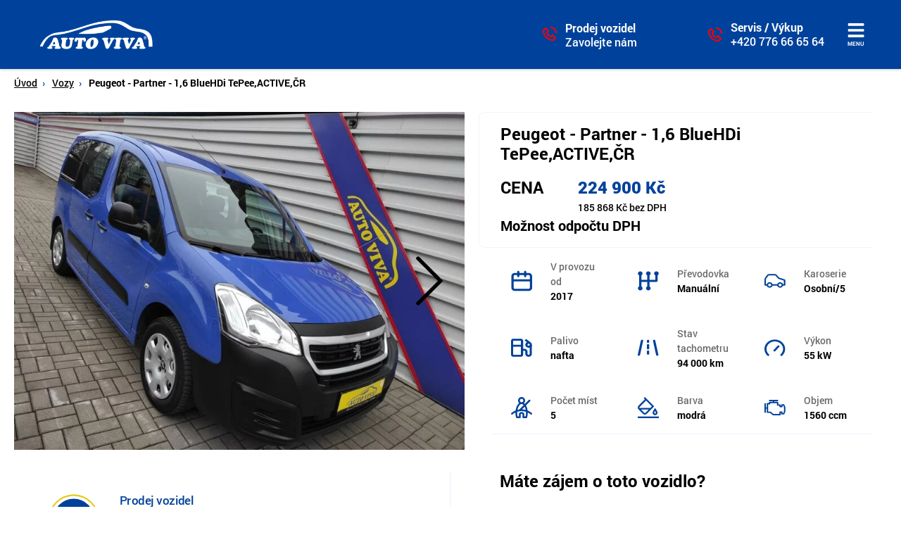

--- FILE ---
content_type: text/html; charset=utf-8
request_url: https://www.autoviva.cz/detail/peugeot-partner-1-6-bluehdi-tepee-active-cr-697/
body_size: 26690
content:
<!DOCTYPE html>
<html lang="cs" xmlns="http://www.w3.org/1999/xhtml">
<head>
    <script>
    dataLayer = [ {"ecomm_pagetype":"other"} ];
</script><script>
(() => {
const gtag = function() {
    dataLayer.push(arguments);
}
gtag('consent', 'default', {"analytics_storage":"denied","ad_storage":"denied","ad_user_data":"denied","ad_personalization":"denied"});
gtag('consent', 'update', {"analytics_storage":"denied","ad_storage":"denied","ad_user_data":"denied","ad_personalization":"denied"});
})()
</script><script type="text/javascript">
  // Google Tag Manager
  (function(w, d, s, l, i) { 
      w[l] = w[l] || [];
      w[l].push({
          'gtm.start': new Date().getTime(),
          event: 'gtm.js'
      });
      var f = d.getElementsByTagName(s)[0],
          j = d.createElement(s),
          dl = l != 'dataLayer' ? '&l=' + l : '';
      j.async = true;
      j.src =
          'https://www.googletagmanager.com/gtm.js?id=' + i + dl;
      f.parentNode.insertBefore(j, f);
  })(window, document, 'script', 'dataLayer', 'GTM-PPD83L7');
</script>    <meta charset="utf-8">
    <meta http-equiv="X-UA-Compatible" content="IE=edge">
    <meta name="viewport" content="width=device-width, initial-scale=1.0, user-scalable=0, minimal-ui">
    <meta name="robots" content="index, follow">
    <meta name="author" content="Poski.com s.r.o.">
    <meta name="keywords" content="prodej ojetých vozů, autobazar Ostrava, výkup vozů, výhodný leasing, možnosti financování">
    <meta name="description" content="Peugeot - Partner - 1,6 BlueHDi TePee,ACTIVE,ČR">
    <meta property="og:site_name" content="Autobazar AUTOVIVA">
    <meta property="og:image" content="https://www.autoviva.cz/frontend/images/default/og-image.jpg">
    <title>Peugeot - Partner - 1,6 BlueHDi TePee,ACTIVE,ČR | AUTOVIVA s.r.o.</title>
    
<link rel="preload" href="/frontend/fonts/SourceSansPro/SourceSansPro-bold-normal.woff2" as="font" crossorigin>
<link rel="preload" href="/frontend/fonts/SourceSansPro/SourceSansPro-semiBold-normal.woff2" as="font" crossorigin>
<link rel="preload" href="/frontend/fonts/SourceSansPro/SourceSansPro-regular-normal.woff2" as="font" crossorigin>
<link rel="preload" href="/data/cache/pminify/1769511260-4585f3a92658354fdee6f52d7005d94381bffa4a.css" as="style" />    <link rel="stylesheet" type="text/css" href="/data/cache/pminify/1769511260-4585f3a92658354fdee6f52d7005d94381bffa4a.css" />
<script>var PQ = {"locale":"cs"};</script>


<script type='application/ld+json'>
{
    "@context": "http://schema.org",
    "@type": "Organization",
    "url": "https://www.autoviva.cz/",
    "logo": "https://www.autoviva.cz/frontend/images/logo.png",
    "name": "AUTOVIVA s.r.o.",
    "email": "info@autoviva.cz",
    "telephone": "+420 724 986 585",
    "address": {
      "@type": "PostalAddress",
      "streetAddress": "Na Hrázkách 1303/2 ( u kruhového objezdu )",
      "addressLocality": "Ostrava-Radvanice",
      "postalCode": "71600"
    },

    "contactPoint": [{
      "@type": "ContactPoint",
      "telephone": "+420 724 986 585",
      "contactType": "customer service"
    }]
}
</script>

<script type="application/ld+json">
  {
    "@context": "http://schema.org",
    "@type": "WebSite",
    "url": "https://www.autoviva.cz/detail/peugeot-partner-1-6-bluehdi-tepee-active-cr-697/",
    "name": "Peugeot - Partner - 1,6 BlueHDi TePee,ACTIVE,ČR"
  }
</script>


    
<link rel="icon" href="/frontend/images/favicons/favicon.ico" type="image/x-icon">
<link rel="apple-touch-icon" sizes="180x180" href="/frontend/images/favicons/apple-touch-icon.png">
<link rel="icon" type="image/png" sizes="32x32" href="/frontend/images/favicons/favicon-32x32.png">
<link rel="icon" type="image/png" sizes="16x16" href="/frontend/images/favicons/favicon-16x16.png">
<link rel="manifest" href="/frontend/images/favicons/site.webmanifest">
<meta name="msapplication-TileColor" content="#3e6bac">
<meta name="theme-color" content="#3e6bac">    <!-- tracking:@head -->
    <script type="" data-component="DelayedScript" data-required-consent="5" data-content=""></script>
<!-- /tracking:@head -->    <script>window.cookieConsent = 0;</script>
    
    <script type="" data-component="DelayedScript" data-required-consent="1" data-content="&lt;!-- Google tag (gtag.js) --&gt;
&lt;script async src=&quot;https://www.googletagmanager.com/gtag/js?id=G-RT8HJX1XBL&quot;&gt;&lt;/script&gt;
&lt;script&gt;
  window.dataLayer = window.dataLayer || [];
  function gtag(){dataLayer.push(arguments);}
  gtag('js', new Date());

  gtag('config', 'G-RT8HJX1XBL');
&lt;/script&gt;"></script>

<!-- tracking:jscodes/displayCodes/2 -->
    <script type="" data-component="DelayedScript" data-required-consent="5" data-content=""></script>


    <script type="" data-component="DelayedScript" data-required-consent="4" data-content=""></script>


    <script type="" data-component="DelayedScript" data-required-consent="1" data-content=""></script>
<!-- /tracking:jscodes/displayCodes/2 -->
    </head>
<body class="  location_car_getDetail locale_cs domain_www_autoviva_cz">

<!-- tracking:jscodes/displayCodes/3 -->
    <script type="" data-component="DelayedScript" data-required-consent="5" data-content=""></script>
<!-- /tracking:jscodes/displayCodes/3 -->
<noscript><iframe src="https://www.googletagmanager.com/ns.html?id=GTM-PPD83L7&ecomm_pagetype=other"
height="0" width="0" style="display:none;visibility:hidden"></iframe></noscript>
<header class="AppHeader" data-component="AppHeader">
    <div class="AppHeader-frame u-frameHdOffset">
        <div class="AppHeader-claim u-hiddenVisually">            Úvodní stránka        </div>        <a href="/" class="AppHeader-logo">
            <img class="" src="/frontend/images/autoviva-logo-white-1.svg" loading="lazy" width="179" height="77" alt="Logo">        </a>
        	<nav class="AppNavigation AppHeader-navigation" data-component="AppNavigation">
		<div class="AppNavigation-closer" data-closer>
			<svg width="16" height="16" xmlns="http://www.w3.org/2000/svg" viewBox="0 0 320 512">
				<path fill="currentColor" d="M207.6 256l107.72-107.72c6.23-6.23 6.23-16.34 0-22.58l-25.03-25.03c-6.23-6.23-16.34-6.23-22.58 0L160 208.4 52.28 100.68c-6.23-6.23-16.34-6.23-22.58 0L4.68 125.7c-6.23 6.23-6.23 16.34 0 22.58L112.4 256 4.68 363.72c-6.23 6.23-6.23 16.34 0 22.58l25.03 25.03c6.23 6.23 16.34 6.23 22.58 0L160 303.6l107.72 107.72c6.23 6.23 16.34 6.23 22.58 0l25.03-25.03c6.23-6.23 6.23-16.34 0-22.58L207.6 256z"></path>
			</svg>
		</div>
		<ul class="AppNavigation-list">
                        	<li class="AppNavigationItem is-level-1">
        <a href="/" title="Úvod" class="AppNavigationItem-link">Úvod</a>        	</li>
	<li class="AppNavigationItem is-level-1">
        <a href="/aktuality/" title="Akce" class="AppNavigationItem-link">Akce</a>        	</li>
	<li class="AppNavigationItem is-level-1">
        <a href="/vozy/" title="Nabídka vozů" class="AppNavigationItem-link">Nabídka vozů</a>        	</li>
	<li class="AppNavigationItem is-level-1">
        <a title="Naše služby" href="/nase-sluzby/" class="AppNavigationItem-link">Naše služby</a>        			<span class="AppNavigationItem-opener" data-opener>
            	<svg width="10" height="10" xmlns="http://www.w3.org/2000/svg" viewBox="0 0 448 512"><path fill="currentColor" d="M441.9 167.3l-19.8-19.8c-4.7-4.7-12.3-4.7-17 0L224 328.2 42.9 147.5c-4.7-4.7-12.3-4.7-17 0L6.1 167.3c-4.7 4.7-4.7 12.3 0 17l209.4 209.4c4.7 4.7 12.3 4.7 17 0l209.4-209.4c4.7-4.7 4.7-12.3 0-17z"></path></svg>
        	</span>
			<ul class="AppNavigationItem-submenu" data-submenu>
                	<li class="AppNavigationItem is-level-2">
        <a title="Pojištění" href="/nase-sluzby/pojisteni/" class="AppNavigationItem-link">Pojištění</a>        	</li>
	<li class="AppNavigationItem is-level-2">
        <a title="Finance" href="/nase-sluzby/finance/" class="AppNavigationItem-link">Finance</a>        	</li>
	<li class="AppNavigationItem is-level-2">
        <a title="Servis" href="/nase-sluzby/servis/" class="AppNavigationItem-link">Servis</a>        	</li>
	<li class="AppNavigationItem is-level-2">
        <a title="Dokumenty" href="/nase-sluzby/dokumenty/" class="AppNavigationItem-link">Dokumenty</a>        	</li>
			</ul>
        	</li>
	<li class="AppNavigationItem is-level-1">
        <a title="Půjčovna" href="/pujcovna/" class="AppNavigationItem-link">Půjčovna</a>        	</li>
	<li class="AppNavigationItem is-level-1">
        <a title="Různé" href="/ruzne/" class="AppNavigationItem-link">Různé</a>        	</li>
	<li class="AppNavigationItem is-level-1">
        <a title="Nenašli jste co jste hledali?" href="/nenasli-jste-co-jste-hledali/" class="AppNavigationItem-link">Nenašli jste co jste hledali?</a>        	</li>
	<li class="AppNavigationItem is-level-1">
        <a title="Kontakty" href="/kontakty/" class="AppNavigationItem-link">Kontakty</a>        	</li>
		</ul>
	</nav>
        <div class="AppHeader-boxes">

            <div class="wt-inline mobile-contact">

                <div class="contactMenu" data-header-contact-menu="">
                    <div class="icon contactMenu-icon">
                        <svg width="20" height="20" viewBox="0 0 20 20" fill="none" xmlns="http://www.w3.org/2000/svg"> <path d="M14.5685 20C14.834 20.0015 15.0973 19.9501 15.3428 19.8488C15.5882 19.7475 15.8111 19.5984 15.9983 19.41L18.708 16.7003C18.8943 16.513 18.9988 16.2596 18.9988 15.9954C18.9988 15.7312 18.8943 15.4778 18.708 15.2905L14.7085 11.2909C14.5211 11.1047 14.2677 11.0001 14.0035 11.0001C13.7394 11.0001 13.486 11.1047 13.2986 11.2909L11.6988 12.8807C10.5912 12.5854 9.56533 12.0417 8.69911 11.2909C7.95031 10.4233 7.40688 9.39795 7.10928 8.29121L8.69911 6.69138C8.88534 6.50404 8.98987 6.25062 8.98987 5.98646C8.98987 5.7223 8.88534 5.46888 8.69911 5.28153L4.69953 1.28196C4.51219 1.09573 4.25877 0.991196 3.99461 0.991196C3.73045 0.991196 3.47703 1.09573 3.28968 1.28196L0.589971 4.00167C0.401623 4.18889 0.252452 4.41175 0.151164 4.65725C0.0498757 4.90274 -0.00150059 5.16595 3.33632e-05 5.43152C0.0907466 9.2734 1.62593 12.94 4.29958 15.7004C7.06 18.3741 10.7266 19.9093 14.5685 20V20ZM3.99961 3.41173L6.58933 6.00146L5.29947 7.29132C5.1773 7.40575 5.08582 7.54903 5.03341 7.708C4.981 7.86698 4.96934 8.03657 4.9995 8.20122C5.37323 9.87141 6.16449 11.4195 7.29926 12.7007C8.57948 13.837 10.128 14.6284 11.7988 15.0005C11.9609 15.0344 12.129 15.0275 12.2878 14.9804C12.4466 14.9332 12.5913 14.8474 12.7087 14.7305L13.9985 13.4107L16.5883 16.0004L14.5885 18.0002C11.2726 17.9148 8.10867 16.5915 5.71942 14.2906C3.41258 11.9003 2.08542 8.73227 1.99982 5.41152L3.99961 3.41173ZM17.9981 9.00114H19.9979C20.0238 7.81226 19.8088 6.63045 19.3657 5.52691C18.9227 4.42338 18.2607 3.42098 17.4199 2.58011C16.579 1.73925 15.5766 1.07735 14.4731 0.63428C13.3696 0.191214 12.1877 -0.0238341 10.9989 0.00209441V2.00188C11.9267 1.96979 12.8512 2.12888 13.7149 2.46927C14.5786 2.80965 15.363 3.32406 16.0195 3.98051C16.6759 4.63696 17.1903 5.42142 17.5307 6.28513C17.8711 7.14884 18.0302 8.07333 17.9981 9.00114Z" fill="#FF0000"/> </svg>
                    </div>
                    <span class="HeaderBox-text">Prodej vozidel</span>
                    <span class="HeaderBox-label">Zavolejte nám</span>
                    <div class="icon icon-arrow"></div>

                    <div class="contactMenu-submenu">
                        <div class="HeaderBox " data-component="HeaderBox" >
    <div class="HeaderBox-content" data-opener>
        <svg width="15" height="15" viewBox="0 0 20 20" fill="none" xmlns="http://www.w3.org/2000/svg"> <path d="M14.5685 20C14.834 20.0015 15.0973 19.9501 15.3428 19.8488C15.5882 19.7475 15.8111 19.5984 15.9983 19.41L18.708 16.7003C18.8943 16.513 18.9988 16.2596 18.9988 15.9954C18.9988 15.7312 18.8943 15.4778 18.708 15.2905L14.7085 11.2909C14.5211 11.1047 14.2677 11.0001 14.0035 11.0001C13.7394 11.0001 13.486 11.1047 13.2986 11.2909L11.6988 12.8807C10.5912 12.5854 9.56533 12.0417 8.69911 11.2909C7.95031 10.4233 7.40688 9.39795 7.10928 8.29121L8.69911 6.69138C8.88534 6.50404 8.98987 6.25062 8.98987 5.98646C8.98987 5.7223 8.88534 5.46888 8.69911 5.28153L4.69953 1.28196C4.51219 1.09573 4.25877 0.991196 3.99461 0.991196C3.73045 0.991196 3.47703 1.09573 3.28968 1.28196L0.589971 4.00167C0.401623 4.18889 0.252452 4.41175 0.151164 4.65725C0.0498757 4.90274 -0.00150059 5.16595 3.33632e-05 5.43152C0.0907466 9.2734 1.62593 12.94 4.29958 15.7004C7.06 18.3741 10.7266 19.9093 14.5685 20V20ZM3.99961 3.41173L6.58933 6.00146L5.29947 7.29132C5.1773 7.40575 5.08582 7.54903 5.03341 7.708C4.981 7.86698 4.96934 8.03657 4.9995 8.20122C5.37323 9.87141 6.16449 11.4195 7.29926 12.7007C8.57948 13.837 10.128 14.6284 11.7988 15.0005C11.9609 15.0344 12.129 15.0275 12.2878 14.9804C12.4466 14.9332 12.5913 14.8474 12.7087 14.7305L13.9985 13.4107L16.5883 16.0004L14.5885 18.0002C11.2726 17.9148 8.10867 16.5915 5.71942 14.2906C3.41258 11.9003 2.08542 8.73227 1.99982 5.41152L3.99961 3.41173ZM17.9981 9.00114H19.9979C20.0238 7.81226 19.8088 6.63045 19.3657 5.52691C18.9227 4.42338 18.2607 3.42098 17.4199 2.58011C16.579 1.73925 15.5766 1.07735 14.4731 0.63428C13.3696 0.191214 12.1877 -0.0238341 10.9989 0.00209441V2.00188C11.9267 1.96979 12.8512 2.12888 13.7149 2.46927C14.5786 2.80965 15.363 3.32406 16.0195 3.98051C16.6759 4.63696 17.1903 5.42142 17.5307 6.28513C17.8711 7.14884 18.0302 8.07333 17.9981 9.00114Z" fill="#00429B"/> </svg>
                                <svg width="15" height="15" viewBox="0 0 20 20" fill="none" xmlns="http://www.w3.org/2000/svg"> <path fill-rule="evenodd" clip-rule="evenodd" d="M14.5125 11.985C14.2641 11.8608 13.0466 11.2625 12.82 11.1792C12.5933 11.0967 12.4283 11.0558 12.2625 11.3042C12.0975 11.5508 11.6233 12.1091 11.4791 12.2741C11.3341 12.44 11.19 12.46 10.9425 12.3366C10.695 12.2116 9.89665 11.9508 8.95082 11.1075C8.21499 10.4508 7.71749 9.63999 7.57332 9.39165C7.42915 9.14416 7.55749 9.00999 7.68165 8.88665C7.79332 8.77582 7.92915 8.59749 8.05332 8.45332C8.17749 8.30832 8.21832 8.20499 8.30082 8.03916C8.38415 7.87416 8.34249 7.72999 8.27999 7.60582C8.21832 7.48166 7.72332 6.26249 7.51665 5.76666C7.31582 5.28416 7.11165 5.34999 6.95999 5.34166C6.81499 5.33499 6.64999 5.33333 6.48499 5.33333C6.31999 5.33333 6.05166 5.39499 5.82499 5.64333C5.59749 5.89083 4.95832 6.48999 4.95832 7.70916C4.95832 8.92749 5.84499 10.105 5.96916 10.2708C6.09332 10.4358 7.71499 12.9375 10.1991 14.01C10.7908 14.265 11.2516 14.4175 11.6108 14.5308C12.2041 14.72 12.7441 14.6933 13.1708 14.6291C13.6458 14.5583 14.6358 14.03 14.8425 13.4516C15.0483 12.8733 15.0483 12.3775 14.9866 12.2741C14.925 12.1708 14.76 12.1091 14.5116 11.985H14.5125ZM9.99415 18.1541H9.99082C8.51534 18.1544 7.06696 17.7578 5.79749 17.0058L5.49749 16.8275L2.37916 17.6458L3.21166 14.6058L3.01583 14.2941C2.19094 12.9811 1.75441 11.4615 1.75666 9.91082C1.75833 5.36916 5.45332 1.67417 9.99748 1.67417C12.1975 1.67417 14.2658 2.5325 15.8208 4.08916C16.5878 4.85298 17.1957 5.7613 17.6094 6.76157C18.023 7.76185 18.2343 8.83422 18.2308 9.91665C18.2291 14.4583 14.5341 18.1541 9.99415 18.1541ZM17.0041 2.90667C16.086 1.98244 14.9935 1.24962 13.79 0.750669C12.5866 0.251723 11.2961 -0.00342738 9.99332 3.63032e-06C4.53166 3.63032e-06 0.0849999 4.44583 0.0833332 9.90999C0.0824999 11.6567 0.538332 13.3616 1.40583 14.8641L0 20L5.25332 18.6216C6.70655 19.4134 8.33506 19.8283 9.98998 19.8283H9.99415C15.4558 19.8283 19.9025 15.3825 19.9041 9.91749C19.9082 8.61522 19.6539 7.32507 19.1562 6.12169C18.6584 4.9183 17.9269 3.82556 17.0041 2.90667Z" fill="#FF0000"/> </svg>        <span class="HeaderBox-frame">
                            <a href="https://wa.me/420724986585" class="HeaderBox-text">
            Otevřít ve WhatsApp        </a>
                                        <a href="tel:+420724986585" class="HeaderBox-label">+420 724 986 585</a>
                    </span>
        
    </div>
    </div><div class="HeaderBox " data-component="HeaderBox" >
    <div class="HeaderBox-content" data-opener>
        <svg width="15" height="15" viewBox="0 0 20 20" fill="none" xmlns="http://www.w3.org/2000/svg"> <path d="M14.5685 20C14.834 20.0015 15.0973 19.9501 15.3428 19.8488C15.5882 19.7475 15.8111 19.5984 15.9983 19.41L18.708 16.7003C18.8943 16.513 18.9988 16.2596 18.9988 15.9954C18.9988 15.7312 18.8943 15.4778 18.708 15.2905L14.7085 11.2909C14.5211 11.1047 14.2677 11.0001 14.0035 11.0001C13.7394 11.0001 13.486 11.1047 13.2986 11.2909L11.6988 12.8807C10.5912 12.5854 9.56533 12.0417 8.69911 11.2909C7.95031 10.4233 7.40688 9.39795 7.10928 8.29121L8.69911 6.69138C8.88534 6.50404 8.98987 6.25062 8.98987 5.98646C8.98987 5.7223 8.88534 5.46888 8.69911 5.28153L4.69953 1.28196C4.51219 1.09573 4.25877 0.991196 3.99461 0.991196C3.73045 0.991196 3.47703 1.09573 3.28968 1.28196L0.589971 4.00167C0.401623 4.18889 0.252452 4.41175 0.151164 4.65725C0.0498757 4.90274 -0.00150059 5.16595 3.33632e-05 5.43152C0.0907466 9.2734 1.62593 12.94 4.29958 15.7004C7.06 18.3741 10.7266 19.9093 14.5685 20V20ZM3.99961 3.41173L6.58933 6.00146L5.29947 7.29132C5.1773 7.40575 5.08582 7.54903 5.03341 7.708C4.981 7.86698 4.96934 8.03657 4.9995 8.20122C5.37323 9.87141 6.16449 11.4195 7.29926 12.7007C8.57948 13.837 10.128 14.6284 11.7988 15.0005C11.9609 15.0344 12.129 15.0275 12.2878 14.9804C12.4466 14.9332 12.5913 14.8474 12.7087 14.7305L13.9985 13.4107L16.5883 16.0004L14.5885 18.0002C11.2726 17.9148 8.10867 16.5915 5.71942 14.2906C3.41258 11.9003 2.08542 8.73227 1.99982 5.41152L3.99961 3.41173ZM17.9981 9.00114H19.9979C20.0238 7.81226 19.8088 6.63045 19.3657 5.52691C18.9227 4.42338 18.2607 3.42098 17.4199 2.58011C16.579 1.73925 15.5766 1.07735 14.4731 0.63428C13.3696 0.191214 12.1877 -0.0238341 10.9989 0.00209441V2.00188C11.9267 1.96979 12.8512 2.12888 13.7149 2.46927C14.5786 2.80965 15.363 3.32406 16.0195 3.98051C16.6759 4.63696 17.1903 5.42142 17.5307 6.28513C17.8711 7.14884 18.0302 8.07333 17.9981 9.00114Z" fill="#00429B"/> </svg>
                                <svg width="15" height="15" viewBox="0 0 20 20" fill="none" xmlns="http://www.w3.org/2000/svg"> <path fill-rule="evenodd" clip-rule="evenodd" d="M14.5125 11.985C14.2641 11.8608 13.0466 11.2625 12.82 11.1792C12.5933 11.0967 12.4283 11.0558 12.2625 11.3042C12.0975 11.5508 11.6233 12.1091 11.4791 12.2741C11.3341 12.44 11.19 12.46 10.9425 12.3366C10.695 12.2116 9.89665 11.9508 8.95082 11.1075C8.21499 10.4508 7.71749 9.63999 7.57332 9.39165C7.42915 9.14416 7.55749 9.00999 7.68165 8.88665C7.79332 8.77582 7.92915 8.59749 8.05332 8.45332C8.17749 8.30832 8.21832 8.20499 8.30082 8.03916C8.38415 7.87416 8.34249 7.72999 8.27999 7.60582C8.21832 7.48166 7.72332 6.26249 7.51665 5.76666C7.31582 5.28416 7.11165 5.34999 6.95999 5.34166C6.81499 5.33499 6.64999 5.33333 6.48499 5.33333C6.31999 5.33333 6.05166 5.39499 5.82499 5.64333C5.59749 5.89083 4.95832 6.48999 4.95832 7.70916C4.95832 8.92749 5.84499 10.105 5.96916 10.2708C6.09332 10.4358 7.71499 12.9375 10.1991 14.01C10.7908 14.265 11.2516 14.4175 11.6108 14.5308C12.2041 14.72 12.7441 14.6933 13.1708 14.6291C13.6458 14.5583 14.6358 14.03 14.8425 13.4516C15.0483 12.8733 15.0483 12.3775 14.9866 12.2741C14.925 12.1708 14.76 12.1091 14.5116 11.985H14.5125ZM9.99415 18.1541H9.99082C8.51534 18.1544 7.06696 17.7578 5.79749 17.0058L5.49749 16.8275L2.37916 17.6458L3.21166 14.6058L3.01583 14.2941C2.19094 12.9811 1.75441 11.4615 1.75666 9.91082C1.75833 5.36916 5.45332 1.67417 9.99748 1.67417C12.1975 1.67417 14.2658 2.5325 15.8208 4.08916C16.5878 4.85298 17.1957 5.7613 17.6094 6.76157C18.023 7.76185 18.2343 8.83422 18.2308 9.91665C18.2291 14.4583 14.5341 18.1541 9.99415 18.1541ZM17.0041 2.90667C16.086 1.98244 14.9935 1.24962 13.79 0.750669C12.5866 0.251723 11.2961 -0.00342738 9.99332 3.63032e-06C4.53166 3.63032e-06 0.0849999 4.44583 0.0833332 9.90999C0.0824999 11.6567 0.538332 13.3616 1.40583 14.8641L0 20L5.25332 18.6216C6.70655 19.4134 8.33506 19.8283 9.98998 19.8283H9.99415C15.4558 19.8283 19.9025 15.3825 19.9041 9.91749C19.9082 8.61522 19.6539 7.32507 19.1562 6.12169C18.6584 4.9183 17.9269 3.82556 17.0041 2.90667Z" fill="#FF0000"/> </svg>        <span class="HeaderBox-frame">
                            <a href="https://wa.me/420601539826" class="HeaderBox-text">
            Otevřít ve WhatsApp        </a>
                                        <a href="tel:+420724986585" class="HeaderBox-label">+420 601 539 826</a>
                    </span>
        
    </div>
    </div>                    </div>
                </div>
            </div>


            <div class="HeaderBox " data-component="HeaderBox" >
    <div class="HeaderBox-content" data-opener>
        <svg width="20" height="20" viewBox="0 0 20 20" fill="none" xmlns="http://www.w3.org/2000/svg"> <path d="M14.5685 20C14.834 20.0015 15.0973 19.9501 15.3428 19.8488C15.5882 19.7475 15.8111 19.5984 15.9983 19.41L18.708 16.7003C18.8943 16.513 18.9988 16.2596 18.9988 15.9954C18.9988 15.7312 18.8943 15.4778 18.708 15.2905L14.7085 11.2909C14.5211 11.1047 14.2677 11.0001 14.0035 11.0001C13.7394 11.0001 13.486 11.1047 13.2986 11.2909L11.6988 12.8807C10.5912 12.5854 9.56533 12.0417 8.69911 11.2909C7.95031 10.4233 7.40688 9.39795 7.10928 8.29121L8.69911 6.69138C8.88534 6.50404 8.98987 6.25062 8.98987 5.98646C8.98987 5.7223 8.88534 5.46888 8.69911 5.28153L4.69953 1.28196C4.51219 1.09573 4.25877 0.991196 3.99461 0.991196C3.73045 0.991196 3.47703 1.09573 3.28968 1.28196L0.589971 4.00167C0.401623 4.18889 0.252452 4.41175 0.151164 4.65725C0.0498757 4.90274 -0.00150059 5.16595 3.33632e-05 5.43152C0.0907466 9.2734 1.62593 12.94 4.29958 15.7004C7.06 18.3741 10.7266 19.9093 14.5685 20V20ZM3.99961 3.41173L6.58933 6.00146L5.29947 7.29132C5.1773 7.40575 5.08582 7.54903 5.03341 7.708C4.981 7.86698 4.96934 8.03657 4.9995 8.20122C5.37323 9.87141 6.16449 11.4195 7.29926 12.7007C8.57948 13.837 10.128 14.6284 11.7988 15.0005C11.9609 15.0344 12.129 15.0275 12.2878 14.9804C12.4466 14.9332 12.5913 14.8474 12.7087 14.7305L13.9985 13.4107L16.5883 16.0004L14.5885 18.0002C11.2726 17.9148 8.10867 16.5915 5.71942 14.2906C3.41258 11.9003 2.08542 8.73227 1.99982 5.41152L3.99961 3.41173ZM17.9981 9.00114H19.9979C20.0238 7.81226 19.8088 6.63045 19.3657 5.52691C18.9227 4.42338 18.2607 3.42098 17.4199 2.58011C16.579 1.73925 15.5766 1.07735 14.4731 0.63428C13.3696 0.191214 12.1877 -0.0238341 10.9989 0.00209441V2.00188C11.9267 1.96979 12.8512 2.12888 13.7149 2.46927C14.5786 2.80965 15.363 3.32406 16.0195 3.98051C16.6759 4.63696 17.1903 5.42142 17.5307 6.28513C17.8711 7.14884 18.0302 8.07333 17.9981 9.00114Z" fill="#FF0000"/> </svg>        <span class="HeaderBox-frame">
                            <span class="HeaderBox-text">
            Servis / Výkup        </span>
                                        <a href="tel:+420776666564" class="HeaderBox-label">+420 776 66 65 64</a>
                    </span>
        
    </div>
    </div>        </div>
                <div class="AppHeader-hmb" data-nav-opener>
            <svg width="20" height="20" xmlns="http://www.w3.org/2000/svg" viewBox="0 0 448 512"><path fill="#fff" d="M16 132h416c8.837 0 16-7.163 16-16V76c0-8.837-7.163-16-16-16H16C7.163 60 0 67.163 0 76v40c0 8.837 7.163 16 16 16zm0 160h416c8.837 0 16-7.163 16-16v-40c0-8.837-7.163-16-16-16H16c-8.837 0-16 7.163-16 16v40c0 8.837 7.163 16 16 16zm0 160h416c8.837 0 16-7.163 16-16v-40c0-8.837-7.163-16-16-16H16c-8.837 0-16 7.163-16 16v40c0 8.837 7.163 16 16 16z"></path></svg>
            <span>Menu</span>
        </div>
    </div>
    <aside class="QuickSearch u-invisibleScrollBar" data-component="QuickSearch">
    <form class="QuickSearch-content" method="get" action="/hledat/">
        <div class="QuickSearch-search">
            <svg class="QuickSearch-icon" width="22" height="22" xmlns="http://www.w3.org/2000/svg" viewBox="0 0 512 512"><path fill="currentColor" d="M508.5 481.6l-129-129c-2.3-2.3-5.3-3.5-8.5-3.5h-10.3C395 312 416 262.5 416 208 416 93.1 322.9 0 208 0S0 93.1 0 208s93.1 208 208 208c54.5 0 104-21 141.1-55.2V371c0 3.2 1.3 6.2 3.5 8.5l129 129c4.7 4.7 12.3 4.7 17 0l9.9-9.9c4.7-4.7 4.7-12.3 0-17zM208 384c-97.3 0-176-78.7-176-176S110.7 32 208 32s176 78.7 176 176-78.7 176-176 176z"></path></svg>
            <label for="quick-search" class="u-hiddenVisually">Vyhledávání</label>
            <input id="quick-search" class="QuickSearch-input" type="search" name="q" placeholder="Vyhledávání..."
                   value="" autocomplete="off">
            <div class="QuickSearch-cancel" data-close>
                <svg xmlns="http://www.w3.org/2000/svg" viewBox="0 0 24 24" width="23" height="23"><path fill="currentColor" d="M19 6.41L17.59 5 12 10.59 6.41 5 5 6.41 10.59 12 5 17.59 6.41 19 12 13.41 17.59 19 19 17.59 13.41 12z"></path></svg>
            </div>
        </div>
        <div class="QuickSearch-results u-customScrollBar" data-results>
            <template data-template-no-results>
                <div class="QuickSearch-noResults">Žádné výsledky k zobrazení.</div>
            </template>
            <template data-template-heading>
                <div class="QuickSearch-title" data-heading></div>
            </template>
            <template data-template-item>
                <a class="QuickSearchItem">
    <div class="QuickSearchItem-image" data-image></div>
    <div class="QuickSearchItem-content">
        <div class="QuickSearchItem-name" data-name></div>
        <div class="QuickSearchItem-subText" data-sub-text></div>
    </div>
</a>            </template>
        </div>
    </form>
</aside>


</header>
<div class="Breadcrumbs Breadcrumbs--base">
    <div class="Breadcrumbs-frame u-frameLg">
                <ul class="Breadcrumbs-inner">
                            <li class="Breadcrumbs-item">
                    <a href="/">Úvod</a>
                </li>
                                                        <li class="Breadcrumbs-item">
                    <a href="/vozy/">Vozy</a>
                </li>
                                            <li class="Breadcrumbs-item">
                    <a >Peugeot - Partner - 1,6 BlueHDi TePee,ACTIVE,ČR</a>
                </li>
                    </ul>
    </div>
    <script type='application/ld+json'>{"@context":"http:\/\/schema.org","@type":"BreadcrumbList","itemListElement":[{"item":"https:\/\/www.autoviva.cz\/","name":"\u00davod","position":1,"@type":"ListItem"},{"item":"https:\/\/www.autoviva.cz\/vozy\/","name":"Vozy","position":2,"@type":"ListItem"},{"item":"https:\/\/www.autoviva.cz","name":"Peugeot - Partner - 1,6 BlueHDi TePee,ACTIVE,\u010cR","position":3,"@type":"ListItem"}]}</script></div>
    <div class="CarDetail-frame">
        <div class="u-frameLg">
            <section class="CarDetail-first">
                    <div class="CarDetail-gallery swiper" data-component="ProductSlider">
        <div class="swiper-wrapper">
                            <div class="swiper-slide">
                    <a href="/data/storage/thumbs/1600x1600-scaleshrink-ke/importImages/07227003/1673259106-07227003_23.jpg" data-lightgallery="" title="Peugeot - Partner - 1,6 BlueHDi TePee,ACTIVE,ČR"><picture><source srcset="/data/storage/thumbs/800x600-scalecrop/importImages/07227003/1673259106-07227003_23.jpg.webp" type="image/webp" /><img class="lazy " loading="lazy" src="/data/storage/thumbs/800x600-scalecrop/importImages/07227003/1673259106-07227003_23.jpg" width="800" height="600" alt="Peugeot - Partner - 1,6 BlueHDi TePee,ACTIVE,ČR" title="Peugeot - Partner - 1,6 BlueHDi TePee,ACTIVE,ČR" /></picture></a>                </div>
                            <div class="swiper-slide">
                    <a href="/data/storage/thumbs/1600x1600-scaleshrink-ke/importImages/07227003/1673259016-07227003_3.jpg" data-lightgallery="" title="Peugeot - Partner - 1,6 BlueHDi TePee,ACTIVE,ČR"><picture><source srcset="/data/storage/thumbs/800x600-scalecrop/importImages/07227003/1673259016-07227003_3.jpg.webp" type="image/webp" /><img class="lazy " loading="lazy" src="/data/storage/thumbs/800x600-scalecrop/importImages/07227003/1673259016-07227003_3.jpg" width="800" height="600" alt="Peugeot - Partner - 1,6 BlueHDi TePee,ACTIVE,ČR" title="Peugeot - Partner - 1,6 BlueHDi TePee,ACTIVE,ČR" /></picture></a>                </div>
                            <div class="swiper-slide">
                    <a href="/data/storage/thumbs/1600x1600-scaleshrink-ke/importImages/07227003/1673259026-07227003_4.jpg" data-lightgallery="" title="Peugeot - Partner - 1,6 BlueHDi TePee,ACTIVE,ČR"><picture><source srcset="/data/storage/thumbs/800x600-scalecrop/importImages/07227003/1673259026-07227003_4.jpg.webp" type="image/webp" /><img class="lazy " loading="lazy" src="/data/storage/thumbs/800x600-scalecrop/importImages/07227003/1673259026-07227003_4.jpg" width="800" height="600" alt="Peugeot - Partner - 1,6 BlueHDi TePee,ACTIVE,ČR" title="Peugeot - Partner - 1,6 BlueHDi TePee,ACTIVE,ČR" /></picture></a>                </div>
                            <div class="swiper-slide">
                    <a href="/data/storage/thumbs/1600x1600-scaleshrink-ke/importImages/07227003/1673259039-07227003_7.jpg" data-lightgallery="" title="Peugeot - Partner - 1,6 BlueHDi TePee,ACTIVE,ČR"><picture><source srcset="/data/storage/thumbs/800x600-scalecrop/importImages/07227003/1673259039-07227003_7.jpg.webp" type="image/webp" /><img class="lazy " loading="lazy" src="/data/storage/thumbs/800x600-scalecrop/importImages/07227003/1673259039-07227003_7.jpg" width="800" height="600" alt="Peugeot - Partner - 1,6 BlueHDi TePee,ACTIVE,ČR" title="Peugeot - Partner - 1,6 BlueHDi TePee,ACTIVE,ČR" /></picture></a>                </div>
                            <div class="swiper-slide">
                    <a href="/data/storage/thumbs/1600x1600-scaleshrink-ke/importImages/07227003/1673259080-07227003_17.jpg" data-lightgallery="" title="Peugeot - Partner - 1,6 BlueHDi TePee,ACTIVE,ČR"><picture><source srcset="/data/storage/thumbs/800x600-scalecrop/importImages/07227003/1673259080-07227003_17.jpg.webp" type="image/webp" /><img class="lazy " loading="lazy" src="/data/storage/thumbs/800x600-scalecrop/importImages/07227003/1673259080-07227003_17.jpg" width="800" height="600" alt="Peugeot - Partner - 1,6 BlueHDi TePee,ACTIVE,ČR" title="Peugeot - Partner - 1,6 BlueHDi TePee,ACTIVE,ČR" /></picture></a>                </div>
                            <div class="swiper-slide">
                    <a href="/data/storage/thumbs/1600x1600-scaleshrink-ke/importImages/07227003/1673259082-07227003_18.jpg" data-lightgallery="" title="Peugeot - Partner - 1,6 BlueHDi TePee,ACTIVE,ČR"><picture><source srcset="/data/storage/thumbs/800x600-scalecrop/importImages/07227003/1673259082-07227003_18.jpg.webp" type="image/webp" /><img class="lazy " loading="lazy" src="/data/storage/thumbs/800x600-scalecrop/importImages/07227003/1673259082-07227003_18.jpg" width="800" height="600" alt="Peugeot - Partner - 1,6 BlueHDi TePee,ACTIVE,ČR" title="Peugeot - Partner - 1,6 BlueHDi TePee,ACTIVE,ČR" /></picture></a>                </div>
                            <div class="swiper-slide">
                    <a href="/data/storage/thumbs/1600x1600-scaleshrink-ke/importImages/07227003/1673259095-07227003_20.jpg" data-lightgallery="" title="Peugeot - Partner - 1,6 BlueHDi TePee,ACTIVE,ČR"><picture><source srcset="/data/storage/thumbs/800x600-scalecrop/importImages/07227003/1673259095-07227003_20.jpg.webp" type="image/webp" /><img class="lazy " loading="lazy" src="/data/storage/thumbs/800x600-scalecrop/importImages/07227003/1673259095-07227003_20.jpg" width="800" height="600" alt="Peugeot - Partner - 1,6 BlueHDi TePee,ACTIVE,ČR" title="Peugeot - Partner - 1,6 BlueHDi TePee,ACTIVE,ČR" /></picture></a>                </div>
                            <div class="swiper-slide">
                    <a href="/data/storage/thumbs/1600x1600-scaleshrink-ke/importImages/07227003/1673259093-07227003_19.jpg" data-lightgallery="" title="Peugeot - Partner - 1,6 BlueHDi TePee,ACTIVE,ČR"><picture><source srcset="/data/storage/thumbs/800x600-scalecrop/importImages/07227003/1673259093-07227003_19.jpg.webp" type="image/webp" /><img class="lazy " loading="lazy" src="/data/storage/thumbs/800x600-scalecrop/importImages/07227003/1673259093-07227003_19.jpg" width="800" height="600" alt="Peugeot - Partner - 1,6 BlueHDi TePee,ACTIVE,ČR" title="Peugeot - Partner - 1,6 BlueHDi TePee,ACTIVE,ČR" /></picture></a>                </div>
                            <div class="swiper-slide">
                    <a href="/data/storage/thumbs/1600x1600-scaleshrink-ke/importImages/07227003/1673259108-07227003_24.jpg" data-lightgallery="" title="Peugeot - Partner - 1,6 BlueHDi TePee,ACTIVE,ČR"><picture><source srcset="/data/storage/thumbs/800x600-scalecrop/importImages/07227003/1673259108-07227003_24.jpg.webp" type="image/webp" /><img class="lazy " loading="lazy" src="/data/storage/thumbs/800x600-scalecrop/importImages/07227003/1673259108-07227003_24.jpg" width="800" height="600" alt="Peugeot - Partner - 1,6 BlueHDi TePee,ACTIVE,ČR" title="Peugeot - Partner - 1,6 BlueHDi TePee,ACTIVE,ČR" /></picture></a>                </div>
                            <div class="swiper-slide">
                    <a href="/data/storage/thumbs/1600x1600-scaleshrink-ke/importImages/07227003/1673259112-07227003_25.jpg" data-lightgallery="" title="Peugeot - Partner - 1,6 BlueHDi TePee,ACTIVE,ČR"><picture><source srcset="/data/storage/thumbs/800x600-scalecrop/importImages/07227003/1673259112-07227003_25.jpg.webp" type="image/webp" /><img class="lazy " loading="lazy" src="/data/storage/thumbs/800x600-scalecrop/importImages/07227003/1673259112-07227003_25.jpg" width="800" height="600" alt="Peugeot - Partner - 1,6 BlueHDi TePee,ACTIVE,ČR" title="Peugeot - Partner - 1,6 BlueHDi TePee,ACTIVE,ČR" /></picture></a>                </div>
                            <div class="swiper-slide">
                    <a href="/data/storage/thumbs/1600x1600-scaleshrink-ke/importImages/07227003/1673259054-07227003_11.jpg" data-lightgallery="" title="Peugeot - Partner - 1,6 BlueHDi TePee,ACTIVE,ČR"><picture><source srcset="/data/storage/thumbs/800x600-scalecrop/importImages/07227003/1673259054-07227003_11.jpg.webp" type="image/webp" /><img class="lazy " loading="lazy" src="/data/storage/thumbs/800x600-scalecrop/importImages/07227003/1673259054-07227003_11.jpg" width="800" height="600" alt="Peugeot - Partner - 1,6 BlueHDi TePee,ACTIVE,ČR" title="Peugeot - Partner - 1,6 BlueHDi TePee,ACTIVE,ČR" /></picture></a>                </div>
                            <div class="swiper-slide">
                    <a href="/data/storage/thumbs/1600x1600-scaleshrink-ke/importImages/07227003/1673259105-07227003_22.jpg" data-lightgallery="" title="Peugeot - Partner - 1,6 BlueHDi TePee,ACTIVE,ČR"><picture><source srcset="/data/storage/thumbs/800x600-scalecrop/importImages/07227003/1673259105-07227003_22.jpg.webp" type="image/webp" /><img class="lazy " loading="lazy" src="/data/storage/thumbs/800x600-scalecrop/importImages/07227003/1673259105-07227003_22.jpg" width="800" height="600" alt="Peugeot - Partner - 1,6 BlueHDi TePee,ACTIVE,ČR" title="Peugeot - Partner - 1,6 BlueHDi TePee,ACTIVE,ČR" /></picture></a>                </div>
                            <div class="swiper-slide">
                    <a href="/data/storage/thumbs/1600x1600-scaleshrink-ke/importImages/07227003/1673259040-07227003_8.jpg" data-lightgallery="" title="Peugeot - Partner - 1,6 BlueHDi TePee,ACTIVE,ČR"><picture><source srcset="/data/storage/thumbs/800x600-scalecrop/importImages/07227003/1673259040-07227003_8.jpg.webp" type="image/webp" /><img class="lazy " loading="lazy" src="/data/storage/thumbs/800x600-scalecrop/importImages/07227003/1673259040-07227003_8.jpg" width="800" height="600" alt="Peugeot - Partner - 1,6 BlueHDi TePee,ACTIVE,ČR" title="Peugeot - Partner - 1,6 BlueHDi TePee,ACTIVE,ČR" /></picture></a>                </div>
                            <div class="swiper-slide">
                    <a href="/data/storage/thumbs/1600x1600-scaleshrink-ke/importImages/07227003/1673259096-07227003_21.jpg" data-lightgallery="" title="Peugeot - Partner - 1,6 BlueHDi TePee,ACTIVE,ČR"><picture><source srcset="/data/storage/thumbs/800x600-scalecrop/importImages/07227003/1673259096-07227003_21.jpg.webp" type="image/webp" /><img class="lazy " loading="lazy" src="/data/storage/thumbs/800x600-scalecrop/importImages/07227003/1673259096-07227003_21.jpg" width="800" height="600" alt="Peugeot - Partner - 1,6 BlueHDi TePee,ACTIVE,ČR" title="Peugeot - Partner - 1,6 BlueHDi TePee,ACTIVE,ČR" /></picture></a>                </div>
                            <div class="swiper-slide">
                    <a href="/data/storage/thumbs/1600x1600-scaleshrink-ke/importImages/07227003/1673259042-07227003_9.jpg" data-lightgallery="" title="Peugeot - Partner - 1,6 BlueHDi TePee,ACTIVE,ČR"><picture><source srcset="/data/storage/thumbs/800x600-scalecrop/importImages/07227003/1673259042-07227003_9.jpg.webp" type="image/webp" /><img class="lazy " loading="lazy" src="/data/storage/thumbs/800x600-scalecrop/importImages/07227003/1673259042-07227003_9.jpg" width="800" height="600" alt="Peugeot - Partner - 1,6 BlueHDi TePee,ACTIVE,ČR" title="Peugeot - Partner - 1,6 BlueHDi TePee,ACTIVE,ČR" /></picture></a>                </div>
                            <div class="swiper-slide">
                    <a href="/data/storage/thumbs/1600x1600-scaleshrink-ke/importImages/07227003/1673259053-07227003_10.jpg" data-lightgallery="" title="Peugeot - Partner - 1,6 BlueHDi TePee,ACTIVE,ČR"><picture><source srcset="/data/storage/thumbs/800x600-scalecrop/importImages/07227003/1673259053-07227003_10.jpg.webp" type="image/webp" /><img class="lazy " loading="lazy" src="/data/storage/thumbs/800x600-scalecrop/importImages/07227003/1673259053-07227003_10.jpg" width="800" height="600" alt="Peugeot - Partner - 1,6 BlueHDi TePee,ACTIVE,ČR" title="Peugeot - Partner - 1,6 BlueHDi TePee,ACTIVE,ČR" /></picture></a>                </div>
                            <div class="swiper-slide">
                    <a href="/data/storage/thumbs/1600x1600-scaleshrink-ke/importImages/07227003/1673259066-07227003_13.jpg" data-lightgallery="" title="Peugeot - Partner - 1,6 BlueHDi TePee,ACTIVE,ČR"><picture><source srcset="/data/storage/thumbs/800x600-scalecrop/importImages/07227003/1673259066-07227003_13.jpg.webp" type="image/webp" /><img class="lazy " loading="lazy" src="/data/storage/thumbs/800x600-scalecrop/importImages/07227003/1673259066-07227003_13.jpg" width="800" height="600" alt="Peugeot - Partner - 1,6 BlueHDi TePee,ACTIVE,ČR" title="Peugeot - Partner - 1,6 BlueHDi TePee,ACTIVE,ČR" /></picture></a>                </div>
                            <div class="swiper-slide">
                    <a href="/data/storage/thumbs/1600x1600-scaleshrink-ke/importImages/07227003/1673259067-07227003_14.jpg" data-lightgallery="" title="Peugeot - Partner - 1,6 BlueHDi TePee,ACTIVE,ČR"><picture><source srcset="/data/storage/thumbs/800x600-scalecrop/importImages/07227003/1673259067-07227003_14.jpg.webp" type="image/webp" /><img class="lazy " loading="lazy" src="/data/storage/thumbs/800x600-scalecrop/importImages/07227003/1673259067-07227003_14.jpg" width="800" height="600" alt="Peugeot - Partner - 1,6 BlueHDi TePee,ACTIVE,ČR" title="Peugeot - Partner - 1,6 BlueHDi TePee,ACTIVE,ČR" /></picture></a>                </div>
                            <div class="swiper-slide">
                    <a href="/data/storage/thumbs/1600x1600-scaleshrink-ke/importImages/07227003/1673259068-07227003_15.jpg" data-lightgallery="" title="Peugeot - Partner - 1,6 BlueHDi TePee,ACTIVE,ČR"><picture><source srcset="/data/storage/thumbs/800x600-scalecrop/importImages/07227003/1673259068-07227003_15.jpg.webp" type="image/webp" /><img class="lazy " loading="lazy" src="/data/storage/thumbs/800x600-scalecrop/importImages/07227003/1673259068-07227003_15.jpg" width="800" height="600" alt="Peugeot - Partner - 1,6 BlueHDi TePee,ACTIVE,ČR" title="Peugeot - Partner - 1,6 BlueHDi TePee,ACTIVE,ČR" /></picture></a>                </div>
                            <div class="swiper-slide">
                    <a href="/data/storage/thumbs/1600x1600-scaleshrink-ke/importImages/07227003/1673259079-07227003_16.jpg" data-lightgallery="" title="Peugeot - Partner - 1,6 BlueHDi TePee,ACTIVE,ČR"><picture><source srcset="/data/storage/thumbs/800x600-scalecrop/importImages/07227003/1673259079-07227003_16.jpg.webp" type="image/webp" /><img class="lazy " loading="lazy" src="/data/storage/thumbs/800x600-scalecrop/importImages/07227003/1673259079-07227003_16.jpg" width="800" height="600" alt="Peugeot - Partner - 1,6 BlueHDi TePee,ACTIVE,ČR" title="Peugeot - Partner - 1,6 BlueHDi TePee,ACTIVE,ČR" /></picture></a>                </div>
                            <div class="swiper-slide">
                    <a href="/data/storage/thumbs/1600x1600-scaleshrink-ke/importImages/07227003/1673259056-07227003_12.jpg" data-lightgallery="" title="Peugeot - Partner - 1,6 BlueHDi TePee,ACTIVE,ČR"><picture><source srcset="/data/storage/thumbs/800x600-scalecrop/importImages/07227003/1673259056-07227003_12.jpg.webp" type="image/webp" /><img class="lazy " loading="lazy" src="/data/storage/thumbs/800x600-scalecrop/importImages/07227003/1673259056-07227003_12.jpg" width="800" height="600" alt="Peugeot - Partner - 1,6 BlueHDi TePee,ACTIVE,ČR" title="Peugeot - Partner - 1,6 BlueHDi TePee,ACTIVE,ČR" /></picture></a>                </div>
                            <div class="swiper-slide">
                    <a href="/data/storage/thumbs/1600x1600-scaleshrink-ke/importImages/07227003/1768305872-07227003_27.jpg" data-lightgallery="" title="Peugeot - Partner - 1,6 BlueHDi TePee,ACTIVE,ČR"><picture><source srcset="/data/storage/thumbs/800x600-scalecrop/importImages/07227003/1768305872-07227003_27.jpg.webp" type="image/webp" /><img class="lazy " loading="lazy" src="/data/storage/thumbs/800x600-scalecrop/importImages/07227003/1768305872-07227003_27.jpg" width="800" height="600" alt="Peugeot - Partner - 1,6 BlueHDi TePee,ACTIVE,ČR" title="Peugeot - Partner - 1,6 BlueHDi TePee,ACTIVE,ČR" /></picture></a>                </div>
                            <div class="swiper-slide">
                    <a href="/data/storage/thumbs/1600x1600-scaleshrink-ke/importImages/07227003/1673259216-07227003_26.jpg" data-lightgallery="" title="Peugeot - Partner - 1,6 BlueHDi TePee,ACTIVE,ČR"><picture><source srcset="/data/storage/thumbs/800x600-scalecrop/importImages/07227003/1673259216-07227003_26.jpg.webp" type="image/webp" /><img class="lazy " loading="lazy" src="/data/storage/thumbs/800x600-scalecrop/importImages/07227003/1673259216-07227003_26.jpg" width="800" height="600" alt="Peugeot - Partner - 1,6 BlueHDi TePee,ACTIVE,ČR" title="Peugeot - Partner - 1,6 BlueHDi TePee,ACTIVE,ČR" /></picture></a>                </div>
                            <div class="swiper-slide">
                    <a href="/data/storage/thumbs/1600x1600-scaleshrink-ke/importImages/07227003/1768305883-07227003_28.jpg" data-lightgallery="" title="Peugeot - Partner - 1,6 BlueHDi TePee,ACTIVE,ČR"><picture><source srcset="/data/storage/thumbs/800x600-scalecrop/importImages/07227003/1768305883-07227003_28.jpg.webp" type="image/webp" /><img class="lazy " loading="lazy" src="/data/storage/thumbs/800x600-scalecrop/importImages/07227003/1768305883-07227003_28.jpg" width="800" height="600" alt="Peugeot - Partner - 1,6 BlueHDi TePee,ACTIVE,ČR" title="Peugeot - Partner - 1,6 BlueHDi TePee,ACTIVE,ČR" /></picture></a>                </div>
                            <div class="swiper-slide">
                    <a href="/data/storage/thumbs/1600x1600-scaleshrink-ke/importImages/07227003/1673259013-07227003_1.jpg" data-lightgallery="" title="Peugeot - Partner - 1,6 BlueHDi TePee,ACTIVE,ČR"><picture><source srcset="/data/storage/thumbs/800x600-scalecrop/importImages/07227003/1673259013-07227003_1.jpg.webp" type="image/webp" /><img class="lazy " loading="lazy" src="/data/storage/thumbs/800x600-scalecrop/importImages/07227003/1673259013-07227003_1.jpg" width="800" height="600" alt="Peugeot - Partner - 1,6 BlueHDi TePee,ACTIVE,ČR" title="Peugeot - Partner - 1,6 BlueHDi TePee,ACTIVE,ČR" /></picture></a>                </div>
                            <div class="swiper-slide">
                    <a href="/data/storage/thumbs/1600x1600-scaleshrink-ke/importImages/07227003/1673259015-07227003_2.jpg" data-lightgallery="" title="Peugeot - Partner - 1,6 BlueHDi TePee,ACTIVE,ČR"><picture><source srcset="/data/storage/thumbs/800x600-scalecrop/importImages/07227003/1673259015-07227003_2.jpg.webp" type="image/webp" /><img class="lazy " loading="lazy" src="/data/storage/thumbs/800x600-scalecrop/importImages/07227003/1673259015-07227003_2.jpg" width="800" height="600" alt="Peugeot - Partner - 1,6 BlueHDi TePee,ACTIVE,ČR" title="Peugeot - Partner - 1,6 BlueHDi TePee,ACTIVE,ČR" /></picture></a>                </div>
                            <div class="swiper-slide">
                    <a href="/data/storage/thumbs/1600x1600-scaleshrink-ke/importImages/07227003/1673259028-07227003_5.jpg" data-lightgallery="" title="Peugeot - Partner - 1,6 BlueHDi TePee,ACTIVE,ČR"><picture><source srcset="/data/storage/thumbs/800x600-scalecrop/importImages/07227003/1673259028-07227003_5.jpg.webp" type="image/webp" /><img class="lazy " loading="lazy" src="/data/storage/thumbs/800x600-scalecrop/importImages/07227003/1673259028-07227003_5.jpg" width="800" height="600" alt="Peugeot - Partner - 1,6 BlueHDi TePee,ACTIVE,ČR" title="Peugeot - Partner - 1,6 BlueHDi TePee,ACTIVE,ČR" /></picture></a>                </div>
                            <div class="swiper-slide">
                    <a href="/data/storage/thumbs/1600x1600-scaleshrink-ke/importImages/07227003/1673259029-07227003_6.jpg" data-lightgallery="" title="Peugeot - Partner - 1,6 BlueHDi TePee,ACTIVE,ČR"><picture><source srcset="/data/storage/thumbs/800x600-scalecrop/importImages/07227003/1673259029-07227003_6.jpg.webp" type="image/webp" /><img class="lazy " loading="lazy" src="/data/storage/thumbs/800x600-scalecrop/importImages/07227003/1673259029-07227003_6.jpg" width="800" height="600" alt="Peugeot - Partner - 1,6 BlueHDi TePee,ACTIVE,ČR" title="Peugeot - Partner - 1,6 BlueHDi TePee,ACTIVE,ČR" /></picture></a>                </div>
                    </div>

        <div class="swiper-button-prev" data-swiper-prev>
            <svg xmlns="http://www.w3.org/2000/svg" viewBox="0 0 256 512"><path fill="currentColor" d="M238.475 475.535l7.071-7.07c4.686-4.686 4.686-12.284 0-16.971L50.053 256 245.546 60.506c4.686-4.686 4.686-12.284 0-16.971l-7.071-7.07c-4.686-4.686-12.284-4.686-16.97 0L10.454 247.515c-4.686 4.686-4.686 12.284 0 16.971l211.051 211.05c4.686 4.686 12.284 4.686 16.97-.001z"></path></svg>
        </div>
        <div class="swiper-button-next" data-swiper-next>
            <svg xmlns="http://www.w3.org/2000/svg" viewBox="0 0 256 512"><path fill="currentColor" d="M17.525 36.465l-7.071 7.07c-4.686 4.686-4.686 12.284 0 16.971L205.947 256 10.454 451.494c-4.686 4.686-4.686 12.284 0 16.971l7.071 7.07c4.686 4.686 12.284 4.686 16.97 0l211.051-211.05c4.686-4.686 4.686-12.284 0-16.971L34.495 36.465c-4.686-4.687-12.284-4.687-16.97 0z"></path></svg>
        </div>

    </div>

                
    <div class="CarDetail-header">
        <div class="header-name">
            <h1>Peugeot - Partner - 1,6 BlueHDi TePee,ACTIVE,ČR</h1>
        </div>
        <div class="header-price">
            <div class="header-price-text">CENA</div>
            <div class="header-price-sDPH">
                224 900 Kč            </div>
                            <div class="header-price-bezDPH">185 868 Kč bez DPH</div>
                <div class="header-odpocet-dph">Možnost odpočtu DPH</div>
                    </div>
    </div>
                
    <div class="CarDetail-info">
        <div class="provozOd">
            <div class="provozOd-icon">
                <svg width="36" height="35" viewBox="0 0 36 35" fill="none" xmlns="http://www.w3.org/2000/svg">
                    <path d="M22.184 2.36132C22.184 -1.03407 26.1234 -0.53007 26.1234 2.36132V3.68323H30.0652C33.1982 3.68323 35.7638 5.96451 35.9648 8.84706L35.9766 9.2118V29.4736C35.9766 32.5264 33.3283 35 30.0652 35H6.41928C3.15615 35 0.507812 32.5264 0.507812 29.4736V9.2118C0.507812 6.15903 3.15615 3.68544 6.41928 3.68544L10.3587 3.68323V2.36132C10.3587 -0.921337 14.0427 -0.556597 14.2886 2.08058L14.3005 2.36132V3.68323H22.1816L22.184 2.36132ZM32.0349 18.4209H4.44722V29.4736C4.44722 30.4131 5.20152 31.189 6.17337 31.3018L6.41928 31.3172H30.0652C31.1529 31.3172 32.0349 30.4927 32.0349 29.4736V18.4209ZM10.3587 7.3682H6.41928C5.33157 7.3682 4.44958 8.19273 4.44958 9.2118L4.44722 14.7359H32.0349V9.20959C32.0349 8.27231 31.2829 7.49641 30.3134 7.38368L30.0652 7.3682H26.1234V8.50663C26.1234 11.7893 22.4417 11.8976 22.1982 8.836L22.184 8.50663L22.1816 7.3682H14.3005V8.50663C14.3005 11.7893 10.6188 11.8976 10.3752 8.836L10.3611 8.50663L10.3587 7.3682Z"
                          fill="#00429B"/>
                </svg>
            </div>
            <div class="provozOd-text">
                <div class="provozOd-text-1">V provozu od</div>
                <div class="provozOd-text-2">2017</div>
            </div>
        </div>
        <div class="prevodovka">
            <div class="prevodovka-icon">
                <svg width="38" height="35" viewBox="0 0 38 35" fill="none" xmlns="http://www.w3.org/2000/svg">
                    <path d="M33.6143 0C35.9105 0 37.775 1.74067 37.775 3.88967C37.775 5.32933 36.9388 6.58467 35.6959 7.25667V17.5C35.6959 18.4917 34.9022 19.3083 33.8738 19.4297L33.6143 19.4437H21.1346L21.1371 27.7433C22.2827 28.364 23.0839 29.4793 23.2012 30.7767L23.2162 31.1103C23.2162 33.257 21.3517 35 19.0555 35C16.7592 35 14.8947 33.2593 14.8947 31.1103C14.8947 29.673 15.7309 28.4177 16.9738 27.7433V19.4437H6.57578L6.57827 27.7433C7.72391 28.364 8.52261 29.4793 8.63992 30.7767L8.65489 31.1103C8.65489 33.257 6.79292 35 4.49666 35C2.2004 35 0.335938 33.2593 0.335938 31.1103C0.335938 29.6707 1.17208 28.4153 2.41505 27.7433V7.25667C1.17208 6.58467 0.335938 5.32933 0.335938 3.88967C0.335938 1.743 2.19791 0 4.49666 0C6.79292 0 8.65489 1.74067 8.65489 3.88967C8.65489 5.327 7.82125 6.58233 6.57827 7.25667L6.57578 15.554H16.9738V7.25667C15.8282 6.636 15.027 5.52067 14.9097 4.22333L14.8947 3.88967C14.8947 1.743 16.7592 0 19.0555 0C21.3517 0 23.2162 1.74067 23.2162 3.88967C23.2162 5.327 22.38 6.58233 21.1371 7.25667L21.1346 15.554H31.5351V7.25667C30.387 6.63833 29.5883 5.523 29.471 4.22333L29.456 3.88967C29.456 1.743 31.318 0 33.6143 0Z"
                          fill="#00429B"/>
                </svg>
            </div>
            <div class="prevodovka-text">
                <div class="prevodovka-text-1">Převodovka</div>
                                    <div class="prevodovka-text-2">Manuální</div>
                            </div>
        </div>
        <div class="karoserie">
            <div class="karoserie-icon">
                <svg width="53" height="35" viewBox="0 0 53 35" fill="none" xmlns="http://www.w3.org/2000/svg">
                    <path d="M51.1699 13.883L36.6976 9.0203L30.6481 1.91955C30.122 1.31832 29.4594 0.834125 28.7083 0.502103C27.9572 0.170081 27.1364 -0.00143318 26.3056 9.02029e-06H11.3391C10.4237 -0.000278275 9.5222 0.208769 8.7131 0.608923C7.904 1.00908 7.2119 1.58819 6.69713 2.29576L1.62094 9.26527C0.563686 10.7158 -0.00120853 12.4305 1.94129e-06 14.1857V27.997C1.94129e-06 28.4611 0.197204 28.9062 0.548225 29.2343C0.899247 29.5625 1.37533 29.7468 1.87175 29.7468H5.88105C6.28822 31.2486 7.2194 32.5806 8.52728 33.532C9.83516 34.4834 11.4451 35 13.1023 35C14.7595 35 16.3694 34.4834 17.6772 33.532C18.9851 32.5806 19.9163 31.2486 20.3235 29.7468H32.0856C32.4927 31.2486 33.4239 32.5806 34.7318 33.532C36.0397 34.4834 37.6496 35 39.3068 35C40.964 35 42.5739 34.4834 43.8818 33.532C45.1896 32.5806 46.1208 31.2486 46.528 29.7468H50.5373C51.0337 29.7468 51.5098 29.5625 51.8608 29.2343C52.2118 28.9062 52.409 28.4611 52.409 27.997V15.5296C52.409 15.1693 52.2899 14.8177 52.0682 14.523C51.8464 14.2283 51.5327 14.0048 51.1699 13.883ZM13.1023 31.4967C12.3619 31.4967 11.6381 31.2914 11.0225 30.9069C10.4069 30.5223 9.92705 29.9757 9.64372 29.3363C9.36038 28.6968 9.28625 27.9931 9.43069 27.3143C9.57513 26.6354 9.93167 26.0118 10.4552 25.5224C10.9787 25.033 11.6458 24.6997 12.3719 24.5646C13.0981 24.4296 13.8508 24.4989 14.5348 24.7638C15.2189 25.0287 15.8035 25.4772 16.2149 26.0527C16.6262 26.6282 16.8458 27.3049 16.8458 27.997C16.8443 28.9248 16.4494 29.8141 15.7477 30.4701C15.046 31.1261 14.0946 31.4953 13.1023 31.4967ZM39.3068 31.4967C38.5664 31.4967 37.8426 31.2914 37.227 30.9069C36.6114 30.5223 36.1316 29.9757 35.8482 29.3363C35.5649 28.6968 35.4908 27.9931 35.6352 27.3143C35.7797 26.6354 36.1362 26.0118 36.6597 25.5224C37.1833 25.033 37.8503 24.6997 38.5765 24.5646C39.3026 24.4296 40.0553 24.4989 40.7394 24.7638C41.4234 25.0287 42.0081 25.4772 42.4194 26.0527C42.8307 26.6282 43.0503 27.3049 43.0503 27.997C43.0493 28.9249 42.6546 29.8145 41.9528 30.4706C41.2509 31.1267 40.2993 31.4957 39.3068 31.4967ZM48.6655 26.2472H46.528C46.1208 24.7455 45.1896 23.4135 43.8818 22.4621C42.5739 21.5106 40.964 20.994 39.3068 20.994C37.6496 20.994 36.0397 21.5106 34.7318 22.4621C33.4239 23.4135 32.4927 24.7455 32.0856 26.2472H20.3235C19.9163 24.7455 18.9851 23.4135 17.6772 22.4621C16.3694 21.5106 14.7595 20.994 13.1023 20.994C11.4451 20.994 9.83516 21.5106 8.52728 22.4621C7.2194 23.4135 6.28822 24.7455 5.88105 26.2472H3.74351V14.1857C3.7433 13.1322 4.08246 12.1029 4.71682 11.2321L9.79113 4.26605C9.96272 4.02997 10.1935 3.83671 10.4633 3.70312C10.7331 3.56953 11.0338 3.49968 11.3391 3.49964H26.3056C26.5779 3.49863 26.8472 3.5536 27.0943 3.66064C27.3414 3.76768 27.5604 3.92418 27.7356 4.11907L34.0996 11.589C34.316 11.843 34.6038 12.0357 34.9306 12.1455L48.6655 16.7597V26.2472Z"
                          fill="#00429B"/>
                </svg>
            </div>
            <div class="karoserie-text">
                <div class="karoserie-text-1">Karoserie</div>
                <div class="karoserie-text-2">Osobní/5</div>
            </div>
        </div>
        <div class="palivo">
            <div class="palivo-icon">
                <svg width="40" height="35" viewBox="0 0 40 35" fill="none" xmlns="http://www.w3.org/2000/svg">
                    <path d="M36.6403 6.76666L36.6694 6.7336L28.3496 0.433611L25.7289 3.45527L30.0281 6.71027C28.9627 7.31536 28.1164 8.20581 27.599 9.2661C27.0817 10.3264 26.9171 11.5076 27.1266 12.6564C27.4365 14.4044 28.7198 15.9153 30.3817 16.763C32.2474 17.7158 33.8864 17.6303 35.3403 17.1461L35.3091 29.1666C35.3116 29.4886 35.2282 29.8061 35.0665 30.0903C34.9047 30.3746 34.6697 30.6167 34.3827 30.7946C34.0956 30.9726 33.7657 31.0809 33.4226 31.1097C33.0796 31.1384 32.7343 31.0868 32.418 30.9594C32.1702 30.8604 31.9456 30.717 31.7566 30.5375C31.5643 30.3573 31.4119 30.1436 31.308 29.9084C31.2042 29.6731 31.1509 29.4211 31.1513 29.1666L31.1991 25.2777C31.2012 24.5124 31.0411 23.7542 30.728 23.047C30.4149 22.3398 29.9551 21.6976 29.375 21.1575C28.7956 20.6146 28.1073 20.1839 27.3496 19.8899C26.5919 19.596 25.7797 19.4446 24.9593 19.4444H22.8794V3.88888C22.8794 1.74416 21.0137 0 18.7195 0H4.15989C1.86571 0 0 1.74416 0 3.88888V31.1111C0 33.2558 1.86571 35 4.15989 35H18.7195C21.0137 35 22.8794 33.2558 22.8794 31.1111V23.3333H24.9593C25.2422 23.3333 25.5147 23.3858 25.7726 23.485C26.2676 23.6876 26.6622 24.0578 26.877 24.5214C26.9849 24.7607 27.0401 25.018 27.0393 25.2777L26.9893 29.1666C26.9893 29.9561 27.1537 30.7202 27.4802 31.4377C27.7943 32.1358 28.2456 32.76 28.8134 33.2869C29.3908 33.8324 30.0787 34.2648 30.8368 34.559C31.595 34.8531 32.4083 35.003 33.2292 35C34.0736 35 34.889 34.8483 35.6585 34.5411C36.4032 34.2494 37.0729 33.8275 37.6366 33.2947C38.2188 32.7541 38.6806 32.1109 38.9952 31.4023C39.3097 30.6937 39.4708 29.9338 39.469 29.1666L39.5189 11.6667C39.5168 10.6898 39.2521 9.72911 38.7491 8.87289C38.2461 8.01667 37.5209 7.2924 36.6403 6.76666ZM4.15989 3.88888H18.7195L18.7216 11.6667H4.15989V3.88888ZM4.15989 31.1111V15.5555H18.7216L18.7236 31.1111H4.15989ZM33.2791 13.6111C32.7274 13.6111 32.1984 13.4062 31.8083 13.0416C31.4183 12.6769 31.1991 12.1823 31.1991 11.6667C31.1991 11.151 31.4183 10.6564 31.8083 10.2917C32.1984 9.92707 32.7274 9.72221 33.2791 9.72221C33.8307 9.72221 34.3598 9.92707 34.7498 10.2917C35.1399 10.6564 35.359 11.151 35.359 11.6667C35.359 12.1823 35.1399 12.6769 34.7498 13.0416C34.3598 13.4062 33.8307 13.6111 33.2791 13.6111Z"
                          fill="#00429B"/>
                </svg>
            </div>
            <div class="palivo-text">
                <div class="palivo-text-1">Palivo</div>
                <div class="palivo-text-2">nafta</div>
            </div>
        </div>
        <div class="tachometr">
            <div class="tachometr-icon">
                <svg width="45" height="35" viewBox="0 0 45 35" fill="none" xmlns="http://www.w3.org/2000/svg">
                    <path d="M9.53346 0C10.6656 0 11.5821 0.856801 11.5821 1.9152C11.5821 2.0384 11.5671 2.1672 11.5402 2.2876L5.02281 32.7516C4.74427 34.0592 3.51627 35 2.0876 35H2.04567C0.916506 35 0 34.1432 0 33.0876C0 32.9616 0.0149756 32.8356 0.0389366 32.7124L6.55931 2.2512C6.84085 0.9436 8.06885 0 9.49453 0H9.53646H9.53346ZM34.5337 0C35.9624 0 37.1904 0.9436 37.4689 2.2512L43.9893 32.7152C44.0133 32.8356 44.0282 32.9616 44.0282 33.0876C44.0282 34.1432 43.1117 35 41.9826 35H41.9406C40.512 35 39.284 34.0592 39.0054 32.7488L32.488 2.2876C32.4581 2.1644 32.4461 2.0384 32.4461 1.9152C32.4461 0.856801 33.3626 0 34.4948 0H34.5337ZM22.0141 23.3352C23.3919 23.3352 24.5091 24.3796 24.5091 25.6676V30.3352C24.5091 31.6232 23.3919 32.6676 22.0141 32.6676C20.6364 32.6676 19.5192 31.6232 19.5192 30.3352V25.6676C19.5192 24.3796 20.6364 23.3352 22.0141 23.3352ZM22.0141 9.3352C23.3919 9.3352 24.5091 10.3796 24.5091 11.6676V18.6676C24.5091 19.9556 23.3919 21 22.0141 21C20.6364 21 19.5192 19.9556 19.5192 18.6676V11.6676C19.5192 10.3796 20.6364 9.3352 22.0141 9.3352ZM22.0141 0C23.3919 0 24.5091 1.0444 24.5091 2.3352V4.6676C24.5091 5.9556 23.3919 7 22.0141 7C20.6364 7 19.5192 5.9556 19.5192 4.6676V2.3352C19.5192 1.0472 20.6364 0 22.0141 0Z"
                          fill="#00429B"/>
                </svg>
            </div>
            <div class="tachometr-text">
                <div class="tachometr-text-1">Stav tachometru</div>
                <div class="tachometr-text-2">
                    94 000 km                </div>
            </div>
        </div>
        <div class="vykon">
            <div class="vykon-icon">
                <svg width="44" height="35" viewBox="0 0 44 35" fill="none" xmlns="http://www.w3.org/2000/svg">
                    <path d="M36.809 5.90247C45.2283 13.7757 45.2283 26.5396 36.809 34.4104C35.9655 35.1965 34.5994 35.1965 33.7585 34.4104C32.9176 33.6219 32.9176 32.3472 33.7585 31.5587C40.496 25.2625 40.496 15.0528 33.7585 8.75423C27.0236 2.4581 16.0998 2.4581 9.36493 8.75423C2.62746 15.0528 2.62746 25.2625 9.36493 31.5587C10.2058 32.3472 10.2058 33.6219 9.36493 34.4104C8.52404 35.1965 7.15792 35.1965 6.31444 34.4104C-2.10481 26.5396 -2.10481 13.7781 6.31444 5.90489C14.7363 -1.9683 28.3872 -1.9683 36.809 5.90489V5.90247ZM30.6692 12.8541C31.5696 13.5846 31.6628 14.8593 30.8814 15.6986L22.3948 24.8247C21.6135 25.6665 20.2525 25.756 19.3547 25.0255C18.4543 24.295 18.3586 23.0203 19.14 22.181L27.6265 13.0524C28.4104 12.2131 29.7714 12.1236 30.6692 12.8541Z"
                          fill="#00429B"/>
                </svg>
            </div>
            <div class="vykon-text">
                <div class="vykon-text-1">Výkon</div>
                <div class="vykon-text-2">
                    55 kW                </div>
            </div>
        </div>
        <div class="pocetMist">
            <div class="pocetMist-icon">
                <svg width="39" height="39" viewBox="0 0 39 39" fill="none" xmlns="http://www.w3.org/2000/svg">
                    <path d="M38.4208 29.6314C36.0347 27.6248 33.39 26.0568 30.6027 24.9277C30.131 21.2467 29.0649 17.9425 27.5596 15.3636L35.2744 7.64873C35.909 7.01414 35.909 5.98521 35.2744 5.35062C34.6398 4.71603 33.6109 4.71603 32.9763 5.35062L25.6173 12.7097C25.0917 12.144 24.5347 11.65 23.9497 11.2361C25.2111 10.0504 26 8.36787 26 6.49998C26 2.90992 23.0901 0 19.5 0C15.9098 0 13 2.90992 13 6.49998C13 8.36787 13.7889 10.0504 15.0503 11.2361C11.6595 13.6358 9.2044 18.7228 8.40513 24.8658C5.58981 26.0018 2.934 27.5941 0.56193 29.6461C-0.116838 30.2332 -0.191106 31.2594 0.396028 31.9381C0.983161 32.6169 2.00935 32.6912 2.68812 32.104C4.36009 30.6578 6.19409 29.4698 8.13312 28.5375C8.12832 28.7742 8.12505 29.0115 8.12505 29.25C8.12505 32.2481 8.51657 35.158 9.25742 37.812C9.45333 38.5143 10.0933 39 10.8224 39H16.2499C17.1474 39 17.8749 38.2725 17.8749 37.3751V31.5483C18.7771 30.6615 20.2228 30.6615 21.1249 31.5483V37.3751C21.1249 38.2725 21.8525 39 22.7499 39H28.1774C28.9066 39 29.5465 38.5143 29.7426 37.8119C30.4834 35.158 30.8749 32.248 30.8749 29.25C30.8749 29.0315 30.8722 28.8142 30.8682 28.5973C32.8002 29.5236 34.6383 30.6968 36.3291 32.1187C37.0159 32.6963 38.0411 32.6077 38.6187 31.9209C39.1963 31.234 39.1078 30.209 38.4208 29.6314ZM27.1303 23.7671C24.848 23.1568 22.5063 22.8213 20.1622 22.7609L25.1666 17.7565C26.0214 19.4315 26.7035 21.4754 27.1303 23.7671ZM16.25 6.50006C16.25 4.70491 17.7048 3.25003 19.5 3.25003C21.2953 3.25003 22.7501 4.70484 22.7501 6.50006C22.7501 8.29528 21.2952 9.75001 19.5 9.75001C17.7047 9.75001 16.25 8.2952 16.25 6.50006ZM19.5 13C20.8439 13 22.1552 13.726 23.3189 15.0079L15.2928 23.0341C14.1435 23.1937 13.0033 23.4194 11.8794 23.7141C13.0656 17.4142 16.1843 13 19.5 13ZM27.625 29.25C27.625 31.5101 27.3793 33.7078 26.9132 35.75H24.375V31.5283C24.375 30.6796 24.0379 29.865 23.4375 29.2645C21.2624 27.0894 17.7375 27.0894 15.5624 29.2645C14.962 29.8649 14.625 30.6796 14.625 31.5283V35.7501H12.0867C11.6206 33.7078 11.3749 31.5101 11.3749 29.2501C11.3749 28.5634 11.3975 27.8879 11.4405 27.2256C16.6367 25.5748 22.3178 25.5934 27.5627 27.2814C27.6034 27.9259 27.625 28.5826 27.625 29.25Z"
                          fill="#00429B"/>
                </svg>
            </div>
            <div class="pocetMist-text">
                <div class="pocetMist-text-1">Počet míst</div>
                <div class="pocetMist-text-2">5</div>
            </div>
        </div>
        <div class="barva">
            <div class="barva-icon">
                <svg width="43" height="43" viewBox="0 0 43 43" fill="none" xmlns="http://www.w3.org/2000/svg">
                    <path d="M0 39.6382H43V42.9976H0V39.6382Z" fill="#00429B"/>
                    <path d="M10.9776 34.4465C11.9294 35.3983 13.1948 35.9225 14.5408 35.9225C15.8867 35.9225 17.1522 35.3983 18.1039 34.4465L33.5443 19.0062L14.5408 0.00268555L12.1654 2.3781L14.5408 4.75351L1.47594 17.8185C0.524146 18.7702 0 20.0356 0 21.3816C0 22.7276 0.524146 23.993 1.47594 24.9447L10.9776 34.4465ZM15.7285 32.071C15.4113 32.3882 14.9894 32.563 14.5408 32.563C14.0922 32.563 13.6703 32.3882 13.3531 32.071L6.71875 25.4367H22.3629L15.7285 32.071ZM3.85136 20.1939L16.9162 7.12901L28.7934 19.0062L25.7222 22.0773H3.5113C3.41287 21.8615 3.35938 21.6259 3.35938 21.3816C3.35938 20.9329 3.53415 20.5111 3.85136 20.1939Z"
                          fill="#00429B"/>
                    <path d="M30.2344 31.9118C30.2344 34.6903 32.4949 36.9509 35.2734 36.9509C38.052 36.9509 40.3125 34.6903 40.3125 31.9118C40.3125 31.22 40.1148 29.9596 38.4061 27.0138C37.3325 25.1631 36.4878 23.997 35.2734 22.2375C34.0591 23.997 33.2144 25.1631 32.1408 27.0138C30.4321 29.9596 30.2344 31.22 30.2344 31.9118ZM35.2734 28.3142C35.6534 28.9508 36.9296 31.1729 36.9531 31.9131C36.9524 32.8387 36.1991 33.5915 35.2734 33.5915C34.3473 33.5915 33.5938 32.838 33.5938 31.9137C33.6135 31.18 34.8956 28.9473 35.2734 28.3142Z"
                          fill="#00429B"/>
                </svg>
            </div>
            <div class="barva-text">
                <div class="barva-text-1">Barva</div>
                <div class="barva-text-2">modrá</div>
            </div>
        </div>
        <div class="objem">
            <div class="objem-icon">
                <svg width="48" height="35" viewBox="0 0 48 35" fill="none" xmlns="http://www.w3.org/2000/svg">
                    <path d="M47.3684 15.7497L45.0699 10.6253C44.8231 10.075 44.2699 9.7201 43.6589 9.7201H39.8495C38.9977 9.7201 38.3072 10.3997 38.3072 11.2385V13.6321H37.1222V11.6626C37.1222 10.8239 36.4317 10.1442 35.5799 10.1442H31.4735V6.00106C31.4735 5.16231 30.7829 4.48268 29.9311 4.48268H22.3438V3.03677H29.9311C30.7829 3.03677 31.4735 2.35694 31.4735 1.51839C31.4735 0.679629 30.7829 0 29.9311 0H11.6721C10.8203 0 10.1298 0.679629 10.1298 1.51839C10.1298 2.35694 10.8203 3.03677 11.6721 3.03677H19.2595V4.48268H11.6721C10.8203 4.48268 10.1298 5.16231 10.1298 6.00106V7.26315H6.74605C5.89426 7.26315 5.2037 7.94278 5.2037 8.78153V16.9296H3.08471V8.78153C3.08471 7.94278 2.39415 7.26315 1.54235 7.26315C0.690564 7.26315 0 7.94298 0 8.78153V28.1148C0 28.9536 0.690564 29.6332 1.54235 29.6332C2.39415 29.6332 3.08471 28.9536 3.08471 28.1148V19.9664H5.2037V28.1148C5.2037 28.9536 5.89426 29.6332 6.74605 29.6332H12.7384L18.8272 34.6463C19.1048 34.8749 19.4549 35 19.8168 35H35.5801C36.4319 35 37.1224 34.3204 37.1224 33.4816V29.3425H38.3074V31.7361C38.3074 32.5748 38.9979 33.2545 39.8497 33.2545H43.6591C44.2701 33.2545 44.8233 32.8996 45.0701 32.3493L47.3686 27.2249C47.4552 27.0317 47.5 26.8228 47.5 26.6116V16.3629C47.5 16.152 47.4552 15.9428 47.3684 15.7497ZM44.4153 26.2916L42.6543 30.2179H41.3921V27.8243C41.3921 26.9856 40.7015 26.3059 39.8497 26.3059H35.5801C34.7283 26.3059 34.0377 26.9856 34.0377 27.8243V31.9634H20.3766L14.2878 26.9503C14.0101 26.7218 13.6601 26.5966 13.2982 26.5966H8.28841V10.2999H11.6721C12.5239 10.2999 13.2145 9.62029 13.2145 8.78153V7.51945H28.389V11.663C28.389 12.5018 29.0796 13.1814 29.9313 13.1814H34.0377V15.1509C34.0377 15.9896 34.7283 16.6692 35.5801 16.6692H39.8497C40.7015 16.6692 41.3921 15.9896 41.3921 15.1509V12.7571H42.6543L44.4153 16.6834V26.2916Z"
                          fill="#00429B"/>
                </svg>
            </div>
            <div class="objem-text">
                <div class="objem-text-1">Objem</div>
                <div class="objem-text-2">1560 ccm</div>
            </div>
        </div>
    </div>
                <div class="CarDetail-contacts-small">
                        <div class="contacts-phones">
        <div class="contacts-phone">
            <div class="phone-icon">
                <svg width="28" height="28" viewBox="0 0 28 28" fill="none" xmlns="http://www.w3.org/2000/svg"><path d="M20.3155 27.5333C20.6684 27.5353 21.0181 27.4671 21.3444 27.3325C21.6706 27.1979 21.9668 26.9996 22.2156 26.7493L25.8165 23.1484C26.064 22.8995 26.2029 22.5627 26.2029 22.2117C26.2029 21.8606 26.064 21.5239 25.8165 21.2749L20.5015 15.9599C20.2525 15.7124 19.9158 15.5735 19.5647 15.5735C19.2137 15.5735 18.8769 15.7124 18.628 15.9599L16.502 18.0726C15.03 17.6802 13.6668 16.9577 12.5157 15.9599C11.5206 14.807 10.7985 13.4444 10.403 11.9737L12.5157 9.84767C12.7632 9.59871 12.9021 9.26194 12.9021 8.9109C12.9021 8.55987 12.7632 8.22309 12.5157 7.97414L7.20072 2.65915C6.95177 2.41167 6.61499 2.27276 6.26396 2.27276C5.91292 2.27276 5.57615 2.41167 5.32719 2.65915L1.73957 6.27334C1.48928 6.52214 1.29105 6.8183 1.15645 7.14453C1.02185 7.47077 0.953572 7.82054 0.955611 8.17345C1.07616 13.2789 3.11625 18.1514 6.66923 21.8197C10.3375 25.3727 15.21 27.4128 20.3155 27.5333ZM6.2706 5.48938L9.71206 8.93083L7.99797 10.6449C7.83563 10.797 7.71406 10.9874 7.64441 11.1986C7.57476 11.4099 7.55927 11.6353 7.59935 11.8541C8.09599 14.0736 9.14748 16.1308 10.6555 17.8334C12.3567 19.3434 14.4145 20.3951 16.6348 20.8896C16.8503 20.9346 17.0736 20.9254 17.2847 20.8628C17.4957 20.8002 17.6879 20.6861 17.844 20.5308L19.5581 18.7769L22.9995 22.2183L20.342 24.8758C15.9356 24.7623 11.7311 23.0038 8.55605 19.9462C5.49051 16.7698 3.72686 12.5598 3.61311 8.14687L6.2706 5.48938ZM24.8731 12.9171H27.5306C27.565 11.3372 27.2792 9.76669 26.6905 8.30022C26.1017 6.83375 25.2221 5.50166 24.1047 4.38425C22.9872 3.26684 21.6552 2.38724 20.1887 1.79845C18.7222 1.20967 17.1517 0.923893 15.5718 0.95835V3.61584C16.8048 3.57319 18.0333 3.78461 19.1811 4.23695C20.3289 4.68928 21.3713 5.37287 22.2437 6.24522C23.116 7.11757 23.7996 8.16004 24.252 9.30781C24.7043 10.4556 24.9157 11.6841 24.8731 12.9171Z" fill="white"/><path d="M15.5713 8.93093C18.3617 8.93093 19.5575 10.1268 19.5575 12.9172H22.215C22.215 8.63861 19.8499 6.27344 15.5713 6.27344V8.93093Z" fill="white"/></svg>
            </div>

                        <div class="phone-text">
                <div class="phone-text-1">Prodej vozidel</div>
                <a href="tel:+420724986585"
                   class="phone-text-2">+420 724 986 585</a>
                <a href="https://wa.me/420724986585" class="phone-text-3" target="_blank">
                    Otevřít ve WhatsApp                </a>
            </div>
        </div>


        <div class="contacts-phone">
            <div class="phone-icon">
                <svg width="28" height="28" viewBox="0 0 28 28" fill="none" xmlns="http://www.w3.org/2000/svg"><path d="M20.3155 27.5333C20.6684 27.5353 21.0181 27.4671 21.3444 27.3325C21.6706 27.1979 21.9668 26.9996 22.2156 26.7493L25.8165 23.1484C26.064 22.8995 26.2029 22.5627 26.2029 22.2117C26.2029 21.8606 26.064 21.5239 25.8165 21.2749L20.5015 15.9599C20.2525 15.7124 19.9158 15.5735 19.5647 15.5735C19.2137 15.5735 18.8769 15.7124 18.628 15.9599L16.502 18.0726C15.03 17.6802 13.6668 16.9577 12.5157 15.9599C11.5206 14.807 10.7985 13.4444 10.403 11.9737L12.5157 9.84767C12.7632 9.59871 12.9021 9.26194 12.9021 8.9109C12.9021 8.55987 12.7632 8.22309 12.5157 7.97414L7.20072 2.65915C6.95177 2.41167 6.61499 2.27276 6.26396 2.27276C5.91292 2.27276 5.57615 2.41167 5.32719 2.65915L1.73957 6.27334C1.48928 6.52214 1.29105 6.8183 1.15645 7.14453C1.02185 7.47077 0.953572 7.82054 0.955611 8.17345C1.07616 13.2789 3.11625 18.1514 6.66923 21.8197C10.3375 25.3727 15.21 27.4128 20.3155 27.5333ZM6.2706 5.48938L9.71206 8.93083L7.99797 10.6449C7.83563 10.797 7.71406 10.9874 7.64441 11.1986C7.57476 11.4099 7.55927 11.6353 7.59935 11.8541C8.09599 14.0736 9.14748 16.1308 10.6555 17.8334C12.3567 19.3434 14.4145 20.3951 16.6348 20.8896C16.8503 20.9346 17.0736 20.9254 17.2847 20.8628C17.4957 20.8002 17.6879 20.6861 17.844 20.5308L19.5581 18.7769L22.9995 22.2183L20.342 24.8758C15.9356 24.7623 11.7311 23.0038 8.55605 19.9462C5.49051 16.7698 3.72686 12.5598 3.61311 8.14687L6.2706 5.48938ZM24.8731 12.9171H27.5306C27.565 11.3372 27.2792 9.76669 26.6905 8.30022C26.1017 6.83375 25.2221 5.50166 24.1047 4.38425C22.9872 3.26684 21.6552 2.38724 20.1887 1.79845C18.7222 1.20967 17.1517 0.923893 15.5718 0.95835V3.61584C16.8048 3.57319 18.0333 3.78461 19.1811 4.23695C20.3289 4.68928 21.3713 5.37287 22.2437 6.24522C23.116 7.11757 23.7996 8.16004 24.252 9.30781C24.7043 10.4556 24.9157 11.6841 24.8731 12.9171Z" fill="white"/><path d="M15.5713 8.93093C18.3617 8.93093 19.5575 10.1268 19.5575 12.9172H22.215C22.215 8.63861 19.8499 6.27344 15.5713 6.27344V8.93093Z" fill="white"/></svg>
            </div>

                        <div class="phone-text">
                <div class="phone-text-3"><strong>Servis / Výkup</strong></div>
                <a href="tel:+420 776 66 65 64" class="phone-text-2">
                    +420 776 66 65 64                </a>
                <a href="https://wa.me/420776666564" class="phone-text-3">
                    Otevřít ve WhatsApp                </a>
            </div>
        </div>
    </div>
                    <div class="contacts-mail">
    <h2 class="contacts-mail-header">Máte zájem o toto vozidlo?</h2>
    <div class="contacts-mail-text">Bez obav nám zavolejte
        nebo nám nezávazně napište.</div>
    <a href="#inquiry-form" class="contacts-mail-button">Napsat zprávu prodejci</a>
</div>
                </div>
            </section>
            <section class="CarDetail-second">
                <div class="CarDetail-descriptions">
                        <div class="descriptions-description">
        <div class="description-icon">
            <svg width="66" height="73" viewBox="0 0 66 73" fill="none" xmlns="http://www.w3.org/2000/svg">
                <path d="M46.7573 31.0578C46.7573 29.4984 45.4933 28.2344 43.9339 28.2344H14.8525C13.2931 28.2344 12.0291 29.4984 12.0291 31.0578C12.0291 32.6172 13.2931 33.8812 14.8525 33.8812H43.9339C45.4933 33.8812 46.7573 32.6172 46.7573 31.0578Z"
                      fill="#00429B"/>
                <path d="M14.8525 39.5281C13.2931 39.5281 12.0291 40.7921 12.0291 42.3515C12.0291 43.9109 13.2931 45.1749 14.8525 45.1749H32.5146C34.074 45.1749 35.3381 43.9109 35.3381 42.3515C35.3381 40.7921 34.074 39.5281 32.5146 39.5281H14.8525Z"
                      fill="#00429B"/>
                <path d="M21.4876 66.6331H12.0447C8.93104 66.6331 6.39785 64.0999 6.39785 60.9862V11.2937C6.39785 8.18006 8.93104 5.64687 12.0447 5.64687H46.7573C49.871 5.64687 52.4042 8.18006 52.4042 11.2937V28.6579C52.4042 30.2173 53.6683 31.4813 55.2276 31.4813C56.787 31.4813 58.0511 30.2173 58.0511 28.6579V11.2937C58.0511 5.06638 52.9847 0 46.7573 0H12.0447C5.81735 0 0.750977 5.06638 0.750977 11.2937V60.9862C0.750977 67.2136 5.81735 72.28 12.0447 72.28H21.4876C23.047 72.28 24.311 71.0159 24.311 69.4566C24.311 67.8972 23.047 66.6331 21.4876 66.6331Z"
                      fill="#00429B"/>
                <path d="M63.0522 40.8794C59.7496 37.5768 54.376 37.5767 51.0756 40.8771L35.5745 56.3439C35.2453 56.6724 35.0024 57.077 34.8672 57.522L31.4914 68.6357C31.1921 69.6211 31.4528 70.691 32.1719 71.4281C32.7107 71.9802 33.4425 72.2799 34.1931 72.2799C34.4442 72.2799 34.6978 72.2463 34.9467 72.1773L46.3428 69.0206C46.8117 68.8907 47.2392 68.6418 47.5837 68.2979L63.0523 52.8584C66.3549 49.5558 66.3549 44.1822 63.0522 40.8794ZM44.1199 63.7769L38.3866 65.3651L40.0644 59.8411L50.5237 49.405L54.5175 53.3988L44.1199 63.7769ZM59.0614 48.8638L58.5143 49.4097L54.5213 45.4166L55.0665 44.8726C56.1673 43.7717 57.9585 43.7717 59.0594 44.8726C60.1603 45.9734 60.1602 47.7646 59.0614 48.8638Z"
                      fill="#00429B"/>
                <path d="M43.9339 16.9407H14.8525C13.2931 16.9407 12.0291 18.2047 12.0291 19.7641C12.0291 21.3235 13.2931 22.5875 14.8525 22.5875H43.9339C45.4933 22.5875 46.7573 21.3235 46.7573 19.7641C46.7573 18.2047 45.4933 16.9407 43.9339 16.9407Z"
                      fill="#00429B"/>
            </svg>
        </div>
        <h2 class="description-header">Popis</h2>
        <div class="description-text">
            PŘI KOUPI VOZU PLNÁ NÁDRŽ ZDARMA!! Servisní kniha. Poctivé české auto s garantovaným nájezdem km!! Tempomat, zámek zpátečky!! Posuvné dveře na levé i pravé straně!! Pravidelný servis - poslední v 89000km!! VIN ve foto. Tato indikativní nabídka není nabídkou ve smyslu § 1731 nebo § 1732 občanského zákoníku, ani se nejedná o veřejný příslib dle § 1733 občanského zákoníku. Z této indikativní nabídky nevzniká nárok na uzavření smlouvy.        </div>
    </div>
                        <div class="CarDetail-descriptions-details">
        <div class="details-icon">
            <svg width="73" height="73" viewBox="0 0 73 73" fill="none" xmlns="http://www.w3.org/2000/svg">
                <path d="M70.8909 44.6104C70.8909 43.9836 70.7723 42.3968 69.9818 41.6062C67.9771 39.6072 56.497 36.6821 52.3296 35.5189C51.6915 35.1857 48.5632 33.4634 45.7397 31.9839C45.6078 31.9057 45.4613 31.8552 45.3091 31.8354C45.157 31.8157 45.0025 31.8272 44.8549 31.8691C44.7073 31.9111 44.5699 31.9827 44.4509 32.0795C44.3319 32.1763 44.2339 32.2964 44.1629 32.4323C44.0918 32.5683 44.0492 32.7173 44.0376 32.8703C44.0261 33.0232 44.0458 33.177 44.0956 33.3221C44.1454 33.4672 44.2242 33.6006 44.3273 33.7142C44.4304 33.8278 44.5555 33.9193 44.6951 33.9829C47.8178 35.6205 51.3471 37.5574 51.381 37.58C51.4584 37.6202 51.5398 37.6524 51.6238 37.676C54.4472 38.4666 66.588 41.6288 68.395 43.2043C68.6435 43.5431 68.6548 44.8193 68.683 44.9605C68.9258 46.1802 69.0218 47.7839 68.779 48.2921C68.5672 48.7224 68.3138 49.131 68.0223 49.5118C66.7805 49.7604 65.5245 49.9321 64.2615 50.0257C64.4837 49.073 64.4884 48.0824 64.2752 47.1276C64.062 46.1729 63.6363 45.2784 63.0299 44.5107C62.4235 43.7431 61.6518 43.1219 60.7723 42.6935C59.8929 42.265 58.9281 42.0403 57.9498 42.0359C56.9715 42.0316 56.0048 42.2477 55.1216 42.6683C54.2383 43.0889 53.4612 43.7032 52.8479 44.4654C52.2347 45.2277 51.8011 46.1183 51.5794 47.0712C51.3577 48.024 51.3536 49.0146 51.5673 49.9692L45.2485 49.7829C44.9547 49.7828 44.6725 49.8971 44.4616 50.1016C44.2508 50.3061 44.1279 50.5848 44.1191 50.8784C44.1112 51.1705 44.2168 51.4542 44.4137 51.6701C44.6106 51.886 44.8835 52.0171 45.1751 52.036L52.516 52.2562C53.1087 53.1181 53.9007 53.8242 54.8246 54.3146C55.7486 54.8049 56.7772 55.065 57.8232 55.0727C58.8692 55.0805 59.9016 54.8357 60.8327 54.3591C61.7639 53.8825 62.5662 53.1883 63.1716 52.3353C64.1203 52.3353 68.7056 52.0021 69.3832 51.3358C69.9403 50.7311 70.403 50.0458 70.7554 49.3029C71.45 47.9477 71.0321 45.367 70.8909 44.6104ZM57.9031 52.7983C57.0596 52.8006 56.2344 52.5522 55.5322 52.0847C54.8301 51.6172 54.2826 50.9517 53.9593 50.1725C53.636 49.3934 53.5514 48.5358 53.7162 47.7085C53.8811 46.8813 54.2879 46.1216 54.8852 45.5259C55.4825 44.9302 56.2432 44.5254 57.0709 44.3627C57.8987 44.2001 58.756 44.287 59.5343 44.6124C60.3125 44.9378 60.9766 45.487 61.4422 46.1904C61.9078 46.8938 62.154 47.7196 62.1496 48.5632C62.1481 49.6904 61.6996 50.7711 60.9025 51.5682C60.1054 52.3653 59.0247 52.8138 57.8975 52.8153L57.9031 52.7983Z"
                      fill="#00429B"/>
                <path d="M4.25216 41.3069C4.91284 39.9855 4.7152 37.6308 5.49447 36.8458C6.91748 35.4285 10.8534 32.1533 13.2815 31.6733C17.8276 30.8307 22.4491 30.4636 27.0712 30.5778C27.3707 30.5778 27.658 30.4588 27.8698 30.247C28.0816 30.0352 28.2006 29.748 28.2006 29.4484C28.2006 29.1489 28.0816 28.8617 27.8698 28.6499C27.658 28.4381 27.3707 28.3191 27.0712 28.3191C22.294 28.2005 17.5174 28.579 12.8185 29.4484C9.62234 30.0865 5.17824 33.9659 3.87946 35.2421C2.41692 36.7047 2.68797 39.3869 2.25881 40.2961C1.12944 42.5548 1.29884 43.4132 1.18026 45.3275C1.07861 47.0723 1.24237 48.6139 4.29733 49.845C5.39743 50.2127 6.53299 50.4645 7.68546 50.596C8.09243 51.8367 8.86368 52.9261 9.8987 53.7221C10.9337 54.5182 12.1845 54.9841 13.4881 55.059C14.7917 55.134 16.0877 54.8146 17.2071 54.1424C18.3266 53.4702 19.2176 52.4764 19.7641 51.2906L27.0655 51.5051H27.1051C27.2534 51.5074 27.4007 51.4804 27.5385 51.4256C27.6764 51.3709 27.8022 51.2896 27.9086 51.1863C28.0151 51.083 28.1001 50.9598 28.1589 50.8236C28.2177 50.6874 28.2491 50.541 28.2514 50.3927C28.2536 50.2444 28.2266 50.0971 28.1719 49.9592C28.1172 49.8213 28.0359 49.6956 27.9326 49.5892C27.8293 49.4827 27.706 49.3976 27.5698 49.3388C27.4337 49.28 27.2873 49.2486 27.1389 49.2464L20.3627 49.0431C20.4139 48.1903 20.2966 47.3358 20.0175 46.5283C19.7384 45.7209 19.303 44.9763 18.7362 44.3371C18.1693 43.6979 17.4822 43.1766 16.7139 42.803C15.9456 42.4294 15.1112 42.2107 14.2584 42.1596C13.4056 42.1084 12.5511 42.2257 11.7436 42.5048C10.9362 42.7838 10.1916 43.2192 9.55241 43.7861C8.91322 44.3529 8.39193 45.0401 8.0183 45.8084C7.64468 46.5767 7.42605 47.411 7.37488 48.2638C6.61673 48.161 5.86994 47.987 5.14436 47.7443C3.34301 47.0215 3.3656 46.6545 3.4503 45.4856C3.52371 43.6447 3.32042 43.176 4.25216 41.3069ZM13.8518 44.3054C14.6942 44.3043 15.5179 44.553 16.2189 45.0202C16.9198 45.4874 17.4664 46.1519 17.7895 46.9298C18.1126 47.7077 18.1978 48.564 18.0341 49.3903C17.8705 50.2166 17.4654 50.9758 16.8702 51.5718C16.2749 52.1678 15.5163 52.5739 14.6902 52.7386C13.8641 52.9034 13.0078 52.8194 12.2294 52.4973C11.4511 52.1752 10.7858 51.6295 10.3177 50.9292C9.8496 50.2289 9.59975 49.4055 9.59975 48.5631C9.59975 47.4349 10.0476 46.3527 10.8448 45.5544C11.6421 44.7561 12.7236 44.3069 13.8518 44.3054Z"
                      fill="#00429B"/>
                <path d="M46.869 16.743C46.883 14.9335 46.4391 13.15 45.5786 11.5582C44.7181 9.96636 43.469 8.61804 41.9475 7.63864C40.426 6.65923 38.6815 6.08055 36.8762 5.95643C35.071 5.8323 33.2637 6.16677 31.6225 6.92872C31.4575 7.0053 31.3136 7.12058 31.2027 7.26474C31.0919 7.40891 31.0176 7.5777 30.986 7.75676C30.9544 7.93583 30.9665 8.11988 31.0212 8.29327C31.076 8.46665 31.1718 8.62425 31.3006 8.75266L35.2534 12.7055C35.5196 12.9722 35.6691 13.3337 35.6691 13.7106C35.6691 14.0875 35.5196 14.449 35.2534 14.7158L34.1692 15.8113C33.8998 16.0613 33.5458 16.2002 33.1782 16.2002C32.8106 16.2002 32.4566 16.0613 32.1872 15.8113L28.2343 11.8584C28.1059 11.7297 27.9483 11.6339 27.7749 11.5791C27.6016 11.5243 27.4175 11.5122 27.2384 11.5438C27.0594 11.5754 26.8906 11.6498 26.7464 11.7606C26.6023 11.8714 26.487 12.0154 26.4104 12.1803C25.7497 13.5945 25.4084 15.1369 25.4109 16.6978C25.4109 20.7297 27.3478 24.2646 30.4931 26.1055V56.4857C30.4931 59.919 32.7123 62.1326 36.14 62.1326C39.5676 62.1326 41.7868 59.9133 41.7868 56.4857C41.7868 34.333 41.7868 27.9633 41.7868 26.1055C44.9378 24.2816 46.869 20.741 46.869 16.743ZM40.1662 24.3945C39.9689 24.4897 39.8035 24.6402 39.6902 24.8276C39.5769 25.0151 39.5206 25.2315 39.5281 25.4505V56.4688C39.5281 58.6541 38.3253 59.8569 36.14 59.8569C33.9546 59.8569 32.7518 58.6541 32.7518 56.4688C32.7518 46.0051 32.7518 26.1168 32.7518 25.4505C32.7594 25.2315 32.703 25.0151 32.5897 24.8276C32.4764 24.6402 32.3111 24.4897 32.1137 24.3945C29.3637 23.0562 27.6697 20.1029 27.6697 16.6809C27.6673 16.017 27.745 15.3553 27.9012 14.7101L30.5834 17.3924C30.9249 17.7349 31.3307 18.0066 31.7774 18.192C32.2241 18.3775 32.703 18.4729 33.1866 18.4729C33.6703 18.4729 34.1492 18.3775 34.5959 18.192C35.0426 18.0066 35.4484 17.7349 35.7899 17.3924L36.8741 16.3082C37.5627 15.618 37.9494 14.6828 37.9494 13.7078C37.9494 12.7328 37.5627 11.7976 36.8741 11.1074L34.1918 8.42514C35.6196 8.08544 37.1106 8.11654 38.5229 8.51549C40.2942 9.03468 41.8475 10.1183 42.9463 11.6014C44.0451 13.0845 44.6294 14.886 44.6103 16.7317C44.6103 20.1311 42.9162 23.0675 40.1662 24.3945Z"
                      fill="#00429B"/>
            </svg>
        </div>
        <h2 class="details-header">Výbava vozu</h2>
        <div class="details-articles">
            <div class="details-article">
                <div class="details-label">Základní výbava</div>
                <div class="details-text">manuální převodovka, ABS, stabilizace podvozku (ESP), protiprokluzový systém kol (ASR), posilovač řízení, man. klimatizace, tempomat, plní 'EURO VI', palubní počítač, nastavitelný volant, el. přední okna, imobilizér, alarm, centrál dálkový, centrální zamykání, zámek řadící páky, senzor tlaku v pneumatikách, mlhovky, autorádio, CD přehrávač, venkovní teploměr, zadní stěrač</div>
            </div>
        </div>
    </div>
                </div>
                    <div class="CarDetail-similar">
        <h2 class="CarDetail-similar-header">Podobná vozidla</h2>
                        <article class="TopCarsItem item">
        <div class="TopCarsItem-picture">
            <a href="/detail/peugeot-2008-1-5-bluehdi-active-s-s-cr-1maj-90/" title="Fotka vozu"><picture><source srcset="/data/storage/thumbs/300x225-scalecrop/importImages/07226966/1769521871-07226966_2.jpg.webp" type="image/webp" /><img class="lazy " loading="lazy" src="/data/storage/thumbs/300x225-scalecrop/importImages/07226966/1769521871-07226966_2.jpg" width="300" height="225" alt="Fotka vozu" title="Fotka vozu" /></picture></a>        </div>
        <div class="TopCarsItem-frame">
            <h3 class="TopCarsItem-text"><a href="/detail/peugeot-2008-1-5-bluehdi-active-s-s-cr-1maj-90/">Peugeot - 2008 - 1,5 Blue ...</a></h3>
            <div class="TopCarsItem-info">
                <div class="TopCarsItem-box">
                    <span class="icon-date icon"></span>
                    2019                </div>
                <div class="TopCarsItem-box">
                    <span class="icon-gear icon"></span>
                    Manual                </div>
                <div class="TopCarsItem-box">
                    <span class="icon-version icon"></span>
                    5                </div>
                <div class="TopCarsItem-box">
                    <span class="icon-fuel icon"></span>
                    nafta                </div>
                <div class="TopCarsItem-box">
                    <span class="icon-miles icon"></span>
                    89 400 km                </div>
                <div class="TopCarsItem-box">
                    <span class="icon-power icon"></span>
                    75 kW                </div>
            </div>
        </div>
        <div class="TopCarsItem-price">
                        <div class="TopCarsItem-price--current">204 900 Kč</div>
        </div>
    </article>

                        <article class="TopCarsItem item">
        <div class="TopCarsItem-picture">
            <a href="/detail/peugeot-308-1-2-puretech-81kw-active-cr-92/" title="Fotka vozu"><picture><source srcset="/data/storage/thumbs/300x225-scalecrop/importImages/07226739/1722597544-07226739_33.jpg.webp" type="image/webp" /><img class="lazy " loading="lazy" src="/data/storage/thumbs/300x225-scalecrop/importImages/07226739/1722597544-07226739_33.jpg" width="300" height="225" alt="Fotka vozu" title="Fotka vozu" /></picture></a>        </div>
        <div class="TopCarsItem-frame">
            <h3 class="TopCarsItem-text"><a href="/detail/peugeot-308-1-2-puretech-81kw-active-cr-92/">Peugeot - 308 - 1,2 PureT ...</a></h3>
            <div class="TopCarsItem-info">
                <div class="TopCarsItem-box">
                    <span class="icon-date icon"></span>
                    2019                </div>
                <div class="TopCarsItem-box">
                    <span class="icon-gear icon"></span>
                    Manual                </div>
                <div class="TopCarsItem-box">
                    <span class="icon-version icon"></span>
                    5                </div>
                <div class="TopCarsItem-box">
                    <span class="icon-fuel icon"></span>
                    benzin                </div>
                <div class="TopCarsItem-box">
                    <span class="icon-miles icon"></span>
                    65 100 km                </div>
                <div class="TopCarsItem-box">
                    <span class="icon-power icon"></span>
                    81 kW                </div>
            </div>
        </div>
        <div class="TopCarsItem-price">
                        <div class="TopCarsItem-price--current">224 900 Kč</div>
        </div>
    </article>

                        <article class="TopCarsItem item">
        <div class="TopCarsItem-picture">
            <a href="/detail/peugeot-308-1-5-bluehdi-96kw-allure-s-s-cr-91/" title="Fotka vozu"><picture><source srcset="/data/storage/thumbs/300x225-scalecrop/importImages/07226809/1722596394-07226809_36.jpg.webp" type="image/webp" /><img class="lazy " loading="lazy" src="/data/storage/thumbs/300x225-scalecrop/importImages/07226809/1722596394-07226809_36.jpg" width="300" height="225" alt="Fotka vozu" title="Fotka vozu" /></picture></a>        </div>
        <div class="TopCarsItem-frame">
            <h3 class="TopCarsItem-text"><a href="/detail/peugeot-308-1-5-bluehdi-96kw-allure-s-s-cr-91/">Peugeot - 308 - 1,5 BlueH ...</a></h3>
            <div class="TopCarsItem-info">
                <div class="TopCarsItem-box">
                    <span class="icon-date icon"></span>
                    2018                </div>
                <div class="TopCarsItem-box">
                    <span class="icon-gear icon"></span>
                    Manual                </div>
                <div class="TopCarsItem-box">
                    <span class="icon-version icon"></span>
                    5                </div>
                <div class="TopCarsItem-box">
                    <span class="icon-fuel icon"></span>
                    nafta                </div>
                <div class="TopCarsItem-box">
                    <span class="icon-miles icon"></span>
                    174 500 km                </div>
                <div class="TopCarsItem-box">
                    <span class="icon-power icon"></span>
                    96 kW                </div>
            </div>
        </div>
        <div class="TopCarsItem-price">
                        <div class="TopCarsItem-price--current">199 900 Kč</div>
        </div>
    </article>

            </div>
            </section>
            <section class="CarDetail-third">
                <div class="CarDetail-contacts-full">
                    <h2>Kontakt na prodejce</h2>
                    <span><b>Pondělí - Pátek</b> od 08.00 do 16.00</span>
                    <span>V ostatních dnech a časech pouze po předchozí, závazné, telefonické domluvě!</span>
                        <div class="contacts-phones">
        <div class="contacts-phone">
            <div class="phone-icon">
                <svg width="28" height="28" viewBox="0 0 28 28" fill="none" xmlns="http://www.w3.org/2000/svg"><path d="M20.3155 27.5333C20.6684 27.5353 21.0181 27.4671 21.3444 27.3325C21.6706 27.1979 21.9668 26.9996 22.2156 26.7493L25.8165 23.1484C26.064 22.8995 26.2029 22.5627 26.2029 22.2117C26.2029 21.8606 26.064 21.5239 25.8165 21.2749L20.5015 15.9599C20.2525 15.7124 19.9158 15.5735 19.5647 15.5735C19.2137 15.5735 18.8769 15.7124 18.628 15.9599L16.502 18.0726C15.03 17.6802 13.6668 16.9577 12.5157 15.9599C11.5206 14.807 10.7985 13.4444 10.403 11.9737L12.5157 9.84767C12.7632 9.59871 12.9021 9.26194 12.9021 8.9109C12.9021 8.55987 12.7632 8.22309 12.5157 7.97414L7.20072 2.65915C6.95177 2.41167 6.61499 2.27276 6.26396 2.27276C5.91292 2.27276 5.57615 2.41167 5.32719 2.65915L1.73957 6.27334C1.48928 6.52214 1.29105 6.8183 1.15645 7.14453C1.02185 7.47077 0.953572 7.82054 0.955611 8.17345C1.07616 13.2789 3.11625 18.1514 6.66923 21.8197C10.3375 25.3727 15.21 27.4128 20.3155 27.5333ZM6.2706 5.48938L9.71206 8.93083L7.99797 10.6449C7.83563 10.797 7.71406 10.9874 7.64441 11.1986C7.57476 11.4099 7.55927 11.6353 7.59935 11.8541C8.09599 14.0736 9.14748 16.1308 10.6555 17.8334C12.3567 19.3434 14.4145 20.3951 16.6348 20.8896C16.8503 20.9346 17.0736 20.9254 17.2847 20.8628C17.4957 20.8002 17.6879 20.6861 17.844 20.5308L19.5581 18.7769L22.9995 22.2183L20.342 24.8758C15.9356 24.7623 11.7311 23.0038 8.55605 19.9462C5.49051 16.7698 3.72686 12.5598 3.61311 8.14687L6.2706 5.48938ZM24.8731 12.9171H27.5306C27.565 11.3372 27.2792 9.76669 26.6905 8.30022C26.1017 6.83375 25.2221 5.50166 24.1047 4.38425C22.9872 3.26684 21.6552 2.38724 20.1887 1.79845C18.7222 1.20967 17.1517 0.923893 15.5718 0.95835V3.61584C16.8048 3.57319 18.0333 3.78461 19.1811 4.23695C20.3289 4.68928 21.3713 5.37287 22.2437 6.24522C23.116 7.11757 23.7996 8.16004 24.252 9.30781C24.7043 10.4556 24.9157 11.6841 24.8731 12.9171Z" fill="white"/><path d="M15.5713 8.93093C18.3617 8.93093 19.5575 10.1268 19.5575 12.9172H22.215C22.215 8.63861 19.8499 6.27344 15.5713 6.27344V8.93093Z" fill="white"/></svg>
            </div>

                        <div class="phone-text">
                <div class="phone-text-1">Prodej vozidel</div>
                <a href="tel:+420724986585"
                   class="phone-text-2">+420 724 986 585</a>
                <a href="https://wa.me/420724986585" class="phone-text-3" target="_blank">
                    Otevřít ve WhatsApp                </a>
            </div>
        </div>


        <div class="contacts-phone">
            <div class="phone-icon">
                <svg width="28" height="28" viewBox="0 0 28 28" fill="none" xmlns="http://www.w3.org/2000/svg"><path d="M20.3155 27.5333C20.6684 27.5353 21.0181 27.4671 21.3444 27.3325C21.6706 27.1979 21.9668 26.9996 22.2156 26.7493L25.8165 23.1484C26.064 22.8995 26.2029 22.5627 26.2029 22.2117C26.2029 21.8606 26.064 21.5239 25.8165 21.2749L20.5015 15.9599C20.2525 15.7124 19.9158 15.5735 19.5647 15.5735C19.2137 15.5735 18.8769 15.7124 18.628 15.9599L16.502 18.0726C15.03 17.6802 13.6668 16.9577 12.5157 15.9599C11.5206 14.807 10.7985 13.4444 10.403 11.9737L12.5157 9.84767C12.7632 9.59871 12.9021 9.26194 12.9021 8.9109C12.9021 8.55987 12.7632 8.22309 12.5157 7.97414L7.20072 2.65915C6.95177 2.41167 6.61499 2.27276 6.26396 2.27276C5.91292 2.27276 5.57615 2.41167 5.32719 2.65915L1.73957 6.27334C1.48928 6.52214 1.29105 6.8183 1.15645 7.14453C1.02185 7.47077 0.953572 7.82054 0.955611 8.17345C1.07616 13.2789 3.11625 18.1514 6.66923 21.8197C10.3375 25.3727 15.21 27.4128 20.3155 27.5333ZM6.2706 5.48938L9.71206 8.93083L7.99797 10.6449C7.83563 10.797 7.71406 10.9874 7.64441 11.1986C7.57476 11.4099 7.55927 11.6353 7.59935 11.8541C8.09599 14.0736 9.14748 16.1308 10.6555 17.8334C12.3567 19.3434 14.4145 20.3951 16.6348 20.8896C16.8503 20.9346 17.0736 20.9254 17.2847 20.8628C17.4957 20.8002 17.6879 20.6861 17.844 20.5308L19.5581 18.7769L22.9995 22.2183L20.342 24.8758C15.9356 24.7623 11.7311 23.0038 8.55605 19.9462C5.49051 16.7698 3.72686 12.5598 3.61311 8.14687L6.2706 5.48938ZM24.8731 12.9171H27.5306C27.565 11.3372 27.2792 9.76669 26.6905 8.30022C26.1017 6.83375 25.2221 5.50166 24.1047 4.38425C22.9872 3.26684 21.6552 2.38724 20.1887 1.79845C18.7222 1.20967 17.1517 0.923893 15.5718 0.95835V3.61584C16.8048 3.57319 18.0333 3.78461 19.1811 4.23695C20.3289 4.68928 21.3713 5.37287 22.2437 6.24522C23.116 7.11757 23.7996 8.16004 24.252 9.30781C24.7043 10.4556 24.9157 11.6841 24.8731 12.9171Z" fill="white"/><path d="M15.5713 8.93093C18.3617 8.93093 19.5575 10.1268 19.5575 12.9172H22.215C22.215 8.63861 19.8499 6.27344 15.5713 6.27344V8.93093Z" fill="white"/></svg>
            </div>

                        <div class="phone-text">
                <div class="phone-text-3"><strong>Servis / Výkup</strong></div>
                <a href="tel:+420 776 66 65 64" class="phone-text-2">
                    +420 776 66 65 64                </a>
                <a href="https://wa.me/420776666564" class="phone-text-3">
                    Otevřít ve WhatsApp                </a>
            </div>
        </div>
    </div>
                </div>
                <div class="CarDetail-form-container" id="inquiry-form">
                    <div class="AppForm">
                        
<div class="AppForm "  data-form-anchor>

            <h2 class="AppForm-title">Zaujala vás tato nabídka?</h2>
    
            <h3 class="AppForm-subtitle">Prostřednictvím tohoto jedoduchého formuláře jej můžete poptat.</h3>
    
            
        <form action="#inquiry-form" method="post" enctype="application/x-www-form-urlencoded" accept-charset="utf-8" id="car-inquiryBasic" ><input type="hidden" name="__form_submitted_car-inquiryBasic" value="1" />
        
<div class="AppForm-col "  >
            <label class="AppForm-label is-required" for="name">Vaše jméno</label>
        <div class="AppForm-element">
        <input
    class="InputBase "
    type="text"
    id="name"    name="name"                >    </div>
</div>

<div class="AppForm-col "  >
            <label class="AppForm-label is-required" for="phone">Telefonní číslo</label>
        <div class="AppForm-element">
        <input
    class="InputBase "
    type="text"
    id="phone"    name="phone"                >    </div>
</div>

<div class="AppForm-col u-spanRow"  >
            <label class="AppForm-label is-required" for="email">Váš e-mail</label>
        <div class="AppForm-element">
        <input
    class="InputBase "
    type="email"
    id="email"    name="email"                >    </div>
</div>

<div class="AppForm-col u-spanRow"  >
            <label class="AppForm-label is-required" for="message">Vaše zpráva</label>
        <div class="AppForm-element">
        <textarea
    class="TextareaBase form-control"
    id="message"    name="message"            data-class="form-control" cols="40" rows="8"></textarea>
    </div>
</div>

<div class="AppForm-col is-inline u-spanRow"   >
    <input type="hidden" name="personalAgreement" value="0" />
<input
    class="CheckboxBase "
    type="checkbox"
    id="personalAgreement"    name="personalAgreement"    value="1"            >

    <label for="personalAgreement"
           class="AppForm-label is-inline  is-required">Beru na vědomí <a class="not-new-window" href="/dokument/zpracovani-udaju/4/#" target="_blank" data-tooltip="Osobním údajem fyzické osoby je zejména její jméno a příjmení, adresa, e-mail, telefonní číslo, bankovní spojení, IČO a DIČ. Správcem těchto osobních údajů je provozovatel webu. Osobní údaje zpracováváme za účelem komunikace s vámi a pro plnění oprávněných zájmů správce.">zpracování&nbsp;osobních&nbsp;údajů</a>.</label>

    </div>

<div class="AppForm-col u-hidden ">
    <input name="email-skryta-cpt" type="text" class="email skryta-cpt u-hidden" value=""  data-mash="www.autoviva.cz">
    </div>

<div class="AppForm-col u-spanRow" >
        <button
        class="ButtonBase ButtonBase--primary btn-primary btn-outline "
        type="submit"
        value=""        id="buttonSubmit"        name="buttonSubmit"                >
                <span>Odeslat</span>
            </button>

    </div>

                    <div class="AppForm-col AppForm-underNotes u-spanRow ">
                <span>*</span> - povinné položky            </div>
        
        </form>
    </div>
                    </div>
                </div>
                <div class="CarDetail-photo-bottom">
                    <a href="/data/storage/thumbs/1600x1600-scaleshrink-ke/importImages/07227003/1673259106-07227003_23.jpg" data-lightgallery="" title="Peugeot - Partner - 1,6 BlueHDi TePee,ACTIVE,ČR"><picture><source srcset="/data/storage/thumbs/800x600-scalecrop/importImages/07227003/1673259106-07227003_23.jpg.webp" type="image/webp" /><img class="lazy " loading="lazy" src="/data/storage/thumbs/800x600-scalecrop/importImages/07227003/1673259106-07227003_23.jpg" width="800" height="600" alt="Peugeot - Partner - 1,6 BlueHDi TePee,ACTIVE,ČR" title="Peugeot - Partner - 1,6 BlueHDi TePee,ACTIVE,ČR" /></picture></a>                </div>
            </section>
        </div>
    </div>
<footer class="AppFooter">
    <div class="AppFooter-text">
        <div class="AppFooter-offset">
            <div class="AppFooter-text-content">
                <div class="u-row">
                    <nav class="AppFooter-col u-col AppFooter-nav">
                        <h2 class="AppFooter-title">Navigace</h2>
                            <ul class="FooterNav">
                    <li class="FooterNav-item"><a href="/" title="Úvod">Úvod</a></li>
                    <li class="FooterNav-item"><a title="Naše služby" href="/nase-sluzby/">Naše služby</a></li>
                    <li class="FooterNav-item"><a title="Kontakty" href="/kontakty/">Kontakty</a></li>
                    <li class="FooterNav-item"><a href="/aktuality/" title="Aktuality">Aktuality</a></li>
                    <li class="FooterNav-item"><a href="/ruzne" title="Různé">Různé</a></li>
            </ul>
                        </nav>
                    <nav class="AppFooter-col u-col AppFooter-section">
                        <h2 class="AppFooter-title">Klientská sekce</h2>
                            <ul class="FooterNav">
                    <li class="FooterNav-item"><a href="https://www.autoviva.cz/dokument/zpracovani-udaju/4/" title="Zpracování osobních údajů">Zpracování osobních údajů</a></li>
                    <li class="FooterNav-item"><a href="/cookies/" title="Cookies">Cookies</a></li>
                    <li class="FooterNav-item"><a title="Nenašli jste co jste hledali?" href="/nenasli-jste-co-jste-hledali/">Nenašli jste co jste hledali?</a></li>
            </ul>
                            <div class="AppFooter-socials">
                            
    
    <a href="https://www.facebook.com/autovivasro/" aria-label="Facebook" target="_blank"
       rel="noopener">
        <svg width="22" height="22" xmlns="http://www.w3.org/2000/svg" viewBox="0 0 448 512"><path fill="currentColor" d="M400 32H48A48 48 0 0 0 0 80v352a48 48 0 0 0 48 48h137.25V327.69h-63V256h63v-54.64c0-62.15 37-96.48 93.67-96.48 27.14 0 55.52 4.84 55.52 4.84v61h-31.27c-30.81 0-40.42 19.12-40.42 38.73V256h68.78l-11 71.69h-57.78V480H400a48 48 0 0 0 48-48V80a48 48 0 0 0-48-48z"></path></svg>            </a>


    
    <a href="https://www.instagram.com/autoviva_ostrava/" aria-label="Instagram" target="_blank"
       rel="noopener">
        <svg width="22" height="22" xmlns="http://www.w3.org/2000/svg" viewBox="0 0 448 512"><path fill="currentColor" d="M224.1 141c-63.6 0-114.9 51.3-114.9 114.9s51.3 114.9 114.9 114.9S339 319.5 339 255.9 287.7 141 224.1 141zm0 189.6c-41.1 0-74.7-33.5-74.7-74.7s33.5-74.7 74.7-74.7 74.7 33.5 74.7 74.7-33.6 74.7-74.7 74.7zm146.4-194.3c0 14.9-12 26.8-26.8 26.8-14.9 0-26.8-12-26.8-26.8s12-26.8 26.8-26.8 26.8 12 26.8 26.8zm76.1 27.2c-1.7-35.9-9.9-67.7-36.2-93.9-26.2-26.2-58-34.4-93.9-36.2-37-2.1-147.9-2.1-184.9 0-35.8 1.7-67.6 9.9-93.9 36.1s-34.4 58-36.2 93.9c-2.1 37-2.1 147.9 0 184.9 1.7 35.9 9.9 67.7 36.2 93.9s58 34.4 93.9 36.2c37 2.1 147.9 2.1 184.9 0 35.9-1.7 67.7-9.9 93.9-36.2 26.2-26.2 34.4-58 36.2-93.9 2.1-37 2.1-147.8 0-184.8zM398.8 388c-7.8 19.6-22.9 34.7-42.6 42.6-29.5 11.7-99.5 9-132.1 9s-102.7 2.6-132.1-9c-19.6-7.8-34.7-22.9-42.6-42.6-11.7-29.5-9-99.5-9-132.1s-2.6-102.7 9-132.1c7.8-19.6 22.9-34.7 42.6-42.6 29.5-11.7 99.5-9 132.1-9s102.7-2.6 132.1 9c19.6 7.8 34.7 22.9 42.6 42.6 11.7 29.5 9 99.5 9 132.1s2.7 102.7-9 132.1z"></path></svg>            </a>


    
    
    <a href="https://cz.linkedin.com/" aria-label="LinkedIn" target="_blank"
       rel="noopener">
        <svg width="22" height="22" xmlns="http://www.w3.org/2000/svg" viewBox="0 0 448 512"><path fill="currentColor" d="M416 32H31.9C14.3 32 0 46.5 0 64.3v383.4C0 465.5 14.3 480 31.9 480H416c17.6 0 32-14.5 32-32.3V64.3c0-17.8-14.4-32.3-32-32.3zM135.4 416H69V202.2h66.5V416zm-33.2-243c-21.3 0-38.5-17.3-38.5-38.5S80.9 96 102.2 96c21.2 0 38.5 17.3 38.5 38.5 0 21.3-17.2 38.5-38.5 38.5zm282.1 243h-66.4V312c0-24.8-.5-56.7-34.5-56.7-34.6 0-39.9 27-39.9 54.9V416h-66.4V202.2h63.7v29.2h.9c8.9-16.8 30.6-34.5 62.9-34.5 67.2 0 79.7 44.3 79.7 101.9V416z"></path></svg>            </a>

                        </div>
                    </nav>

                    <div class="AppFooter-col u-col AppFooter-contact">
                        <h2 class="AppFooter-title">Kontaktujte nás</h2>
                        <p>
                            AUTOVIVA s.r.o. <br>
                            Na Hrázkách 1303/2 ( u kruhového objezdu ) <br>
                            Ostrava-Radvanice 71600                        </p>
                        <p>
                                                            <strong>telefon:</strong>
                                                                                        <a href="tel:+420724986585">+420 724 986 585</a>
                                                                                        ,                                 <a href="tel:+420601539826">+420 601 539 826</a>
                                                        <br>
                                                            <strong>e-mail:</strong> <a href="mailto:info@autoviva.cz">info@autoviva.cz</a>
                                                    </p>
                        <p>
                            <strong>Po-Pá:</strong> 08.00-16.00<br>
                            V ostatních dnech a časech pouze po předchozí, závazné, telefonické domluvě!
                        </p>

                    </div>
                </div>
            </div>
            <div class="AppFooter-copy">
                <p><span>Autobazar AUTOVIVA&nbsp;|&nbsp;&copy;&nbsp;2026</span></p>
                

<p>
    <span>
        Webové stránky vytvořilo <a target="_blank" rel="noopener" href="https://www.poski.com/webdesign-tvorba-www-stranek"><strong>Poski.com</strong></a>.<br>
        Tvorba webových stránek na míru.
    </span>
</p>


            </div>
        </div>


    </div>
    <div class="AppFooter-map-box">
        <div class="AppFooter-map" id="AppFooter-map">
            <iframe class="AppFooter-map-iframe"
                    src="https://www.google.com/maps/embed?pb=!1m18!1m12!1m3!1d2574.646666953607!2d18.333017524445534!3d49.81151005333292!2m3!1f0!2f0!3f0!3m2!1i1024!2i768!4f13.1!3m3!1m2!1s0x4713fc8fd64896d3%3A0x2e2babd077193301!2sNa%20Hr%C3%A1zk%C3%A1ch%201303%2F2%2C%20716%2000%20Ostrava-Radvanice%20a%20Bartovice!5e0!3m2!1scs!2scz!4v1642067531672!5m2!1scs!2scz"
                    style="border:0;" allowfullscreen="" loading="lazy"></iframe>
        </div>
    </div>
</footer>    <aside class="CookiesPopup CookiesPopup-middle" data-component="CookiesPopup">
        <div class="CookiesPopup-inner">
            <h3>Aby vše fungovalo, jak má (souhlas s cookies)</h3>
            <div data-default>
                <p class="CookiesPopup-text">Chceme, abyste u nás rychle našli to, co hledáte. I proto potřebujeme váš souhlas s ukládáním cookies. Některé jsou nezbytné pro fungování stránek, další nám pomáhají, abychom vás neobtěžovali nevhodně zvolenou reklamou. Děkujeme. <a href='/cookies/'>Podrobnosti o cookies</a></p>
                <div class="CookiesPopup-buttonsWrapper">
                    <a class="CookiesPopup-button CookiesPopup-button--disableCookies" href="/cookies/" data-open-fine>
                        <span>Spravovat nastavení cookies</span>
                    </a>
                    <a class="CookiesPopup-button CookiesPopup-button--allowCookies" href="/api/cookies-consent?back=%2Fdetail%2Fpeugeot-partner-1-6-bluehdi-tepee-active-cr-697%2F&1=1&4=1" data-control>
                        <span>Přijmout vše a pokračovat</span>
                    </a>
                </div>
            </div>
            <form action="/api/cookies-consent" method="get" data-fine-control class="u-hidden">
                <input type="hidden" name="back" value="/detail/peugeot-partner-1-6-bluehdi-tepee-active-cr-697/">
                <div class="CookiesPopup-innerWrapper u-customScrollbar">
                    <p class="CookiesPopup-text">Chceme, abyste u nás rychle našli to, co hledáte. I proto potřebujeme váš souhlas s ukládáním cookies. Některé jsou nezbytné pro fungování stránek, další nám pomáhají, abychom vás neobtěžovali nevhodně zvolenou reklamou. Děkujeme. <a href='/cookies/'>Podrobnosti o cookies</a></p>
                    <div class="CookiesPopup-settings">
                                                    <details class="CookiesPopup-type">
                                <summary class="CookiesPopup-typeHeader">
                                    <span class="CookiesPopup-typeTitle">Nezbytné cookies</span>
                                    <span class="CookiesPopup-typeStatus">Vždy aktivní</span>
                                    <svg height="16" width="16" xmlns="http://www.w3.org/2000/svg" viewBox="0 0 448 512"><path fill="currentColor" d="M207.029 381.476L12.686 187.132c-9.373-9.373-9.373-24.569 0-33.941l22.667-22.667c9.357-9.357 24.522-9.375 33.901-.04L224 284.505l154.745-154.021c9.379-9.335 24.544-9.317 33.901.04l22.667 22.667c9.373 9.373 9.373 24.569 0 33.941L240.971 381.476c-9.373 9.372-24.569 9.372-33.942 0z"></path></svg>
                                </summary>
                                <div class="CookiesPopup-typeContent">
                                    Jsou důležité pro bezproblémové fungování stránek jako například navigace stránky, mapy na stránkách nebo přístup k zabezpečeným sekcím. Tyto cookies není možné vypnout.                                </div>
                            </details>
                                                                            <details class="CookiesPopup-type">
                                <summary class="CookiesPopup-typeHeader">
                                    <label class="CookiesPopup-typeTitle" for="popup1">Analytické cookies</label>
                                    <input type="hidden" value="0" name="1">
                                    <span class="ToggleBase ">
    <input
            type="checkbox"
        id="popup1"        name="1"        value="1"                            >
    <span class="ToggleBase-body"></span>
</span>
                                    <svg height="16" width="16" xmlns="http://www.w3.org/2000/svg" viewBox="0 0 448 512"><path fill="currentColor" d="M207.029 381.476L12.686 187.132c-9.373-9.373-9.373-24.569 0-33.941l22.667-22.667c9.357-9.357 24.522-9.375 33.901-.04L224 284.505l154.745-154.021c9.379-9.335 24.544-9.317 33.901.04l22.667 22.667c9.373 9.373 9.373 24.569 0 33.941L240.971 381.476c-9.373 9.372-24.569 9.372-33.942 0z"></path></svg>
                                </summary>
                                <div class="CookiesPopup-typeContent">
                                    Pomáhají nám s analýzou webových stránek tak, aby pro vás bylo prohlížení webu co nejjednodušší a vždy jste našli to, co hledáte. Ukládání těchto cookies můžete odmítnout.                                </div>
                            </details>
                                                    <details class="CookiesPopup-type">
                                <summary class="CookiesPopup-typeHeader">
                                    <label class="CookiesPopup-typeTitle" for="popup4">Marketingové (personalizované) cookies</label>
                                    <input type="hidden" value="0" name="4">
                                    <span class="ToggleBase ">
    <input
            type="checkbox"
        id="popup4"        name="4"        value="1"                            >
    <span class="ToggleBase-body"></span>
</span>
                                    <svg height="16" width="16" xmlns="http://www.w3.org/2000/svg" viewBox="0 0 448 512"><path fill="currentColor" d="M207.029 381.476L12.686 187.132c-9.373-9.373-9.373-24.569 0-33.941l22.667-22.667c9.357-9.357 24.522-9.375 33.901-.04L224 284.505l154.745-154.021c9.379-9.335 24.544-9.317 33.901.04l22.667 22.667c9.373 9.373 9.373 24.569 0 33.941L240.971 381.476c-9.373 9.372-24.569 9.372-33.942 0z"></path></svg>
                                </summary>
                                <div class="CookiesPopup-typeContent">
                                    Neradi bychom vás obtěžovali nevhodně zvolenou reklamou, a proto potřebujeme ukládat marketingové cookies, která nám pomáhají lépe pochopit, co vás zajímá. Ukládání těchto cookies můžete odmítnout.                                </div>
                            </details>
                                            </div>
                </div>
                <div class="CookiesPopup-inner-advancedChoicesButtons">
                    <div class="CookiesPopup-buttonsWrapper">
                        <a class="CookiesPopup-button CookiesPopup-button--disableCookies" href="/cookies/" data-close-fine>
                            <span>Spravovat nastavení cookies</span>
                        </a>
                        <button type="submit" class="CookiesPopup-button CookiesPopup-button--allowCookies">
                            <span>Uložit zvolené</span>
                        </button>
                        <a class="CookiesPopup-linkButton" href="/api/cookies-consent?back=%2Fdetail%2Fpeugeot-partner-1-6-bluehdi-tepee-active-cr-697%2F&1=0&4=0" data-control>
                            <span>Zakázat fungování cookies</span>
                        </a>
                    </div>
                </div>
            </form>
            <svg class="CookiesPopup-icon" width="160" height="160" xmlns="http://www.w3.org/2000/svg" viewBox="0 0 512 512">
                <path fill="currentColor" d="M352 328c-13.25 0-24 10.74-24 24 0 13.25 10.75 24 24 24s24-10.75 24-24c0-13.26-10.75-24-24-24zM184 192c0-13.26-10.75-24-24-24s-24 10.74-24 24c0 13.25 10.75 24 24 24s24-10.75 24-24zm8 136c-13.25 0-24 10.74-24 24 0 13.25 10.75 24 24 24s24-10.75 24-24c0-13.26-10.75-24-24-24zm96-96c-13.25 0-24 10.74-24 24 0 13.25 10.75 24 24 24s24-10.75 24-24c0-13.26-10.75-24-24-24zm222.52 23.82c-69.97-.85-126.47-57.69-126.47-127.86-70.17 0-127-56.49-127.86-126.45C249.57.5 242.9 0 236.26 0c-20.68 0-41.18 4.85-59.79 14.33l-69.13 35.22a132.221 132.221 0 0 0-57.79 57.81l-35.1 68.88a132.645 132.645 0 0 0-12.82 80.95l12.08 76.28a132.555 132.555 0 0 0 37.16 72.96l54.77 54.76a132.036 132.036 0 0 0 72.71 37.06l76.71 12.14c6.86 1.09 13.76 1.62 20.64 1.62 20.72 0 41.25-4.88 59.89-14.38l69.13-35.22a132.221 132.221 0 0 0 57.79-57.81l35.1-68.88c12.56-24.63 17.01-52.57 12.91-79.9zm-41.42 65.36L434 390.07c-9.68 19-24.83 34.15-43.81 43.82l-69.13 35.22C307.08 476.23 291.39 480 275.7 480c-5.21 0-10.47-.41-15.63-1.23l-76.7-12.14c-21-3.33-40.05-13.04-55.09-28.08l-54.77-54.76c-15.1-15.09-24.84-34.23-28.18-55.33l-12.08-76.27c-3.35-21.12.02-42.36 9.72-61.41l35.1-68.88c9.68-19 24.83-34.15 43.81-43.82L191 42.85c11.33-5.77 23.8-9.33 36.51-10.46 13.15 63.15 63.84 112.95 127.25 124.86 11.91 63.42 61.71 114.11 124.87 127.25-1.1 12.73-4.64 25.14-10.53 36.68z"></path>
            </svg>
        </div>
    </aside>
    <div class="u-hidden" data-consent-types="[{&quot;name&quot;:&quot;ad_storage&quot;,&quot;id&quot;:4},{&quot;name&quot;:&quot;analytics_storage&quot;,&quot;id&quot;:1},{&quot;name&quot;:&quot;functionality_storage&quot;,&quot;id&quot;:0}]" data-component="GoogleTagManager" ></div>
<div class="SpinnerGlobal" data-component="SpinnerGlobal">
    <div class="SpinnerGlobal-spinner"></div>
</div><div id="fb-root"></div>
<script src="/data/cache/pminify/1769511260-cd2bfceb5cac739cdba0c8b902c639a3c4408084.js" defer></script>

    
<!-- tracking:jscodes/displayCodes/4 --><!-- /tracking:jscodes/displayCodes/4 -->
</body>
</html>


--- FILE ---
content_type: text/css;charset=utf-8
request_url: https://www.autoviva.cz/data/cache/pminify/1769511260-4585f3a92658354fdee6f52d7005d94381bffa4a.css
body_size: 15629
content:
@font-face {
  font-family: 'lg';
  src: url(/frontend/fonts/lightgallery/lg.ttf) format("truetype"), url(/frontend/fonts/lightgallery/lg.woff) format("woff"), url("/frontend/fonts/lightgallery/lg.svg#lg") format("svg");
  font-weight: normal;
  font-style: normal;
  font-display: block;
}

.lg-icon {
  /* use !important to prevent issues with browser extensions that change fonts */
  font-family: 'lg' !important;
  speak: never;
  font-style: normal;
  font-weight: normal;
  font-variant: normal;
  text-transform: none;
  line-height: 1;
  /* Better Font Rendering =========== */
  -webkit-font-smoothing: antialiased;
  -moz-osx-font-smoothing: grayscale;
}

.lg-actions .lg-next, .lg-actions .lg-prev {
  background-color: rgba(0, 0, 0, 0.45);
  border-radius: 2px;
  color: #999;
  cursor: pointer;
  display: block;
  font-size: 22px;
  margin-top: -10px;
  padding: 8px 10px 9px;
  position: absolute;
  top: 50%;
  z-index: 1080;
  outline: none;
  border: none;
  background-color: transparent;
}

.lg-actions .lg-next.disabled, .lg-actions .lg-prev.disabled {
  pointer-events: none;
  opacity: 0.5;
}

.lg-actions .lg-next:hover, .lg-actions .lg-prev:hover {
  color: #FFF;
}

.lg-actions .lg-next {
  right: 20px;
}

.lg-actions .lg-next:before {
  content: "\e095";
}

.lg-actions .lg-prev {
  left: 20px;
}

.lg-actions .lg-prev:after {
  content: "\e094";
}

@-webkit-keyframes lg-right-end {
  0% {
    left: 0;
  }
  50% {
    left: -30px;
  }
  100% {
    left: 0;
  }
}

@-moz-keyframes lg-right-end {
  0% {
    left: 0;
  }
  50% {
    left: -30px;
  }
  100% {
    left: 0;
  }
}

@-ms-keyframes lg-right-end {
  0% {
    left: 0;
  }
  50% {
    left: -30px;
  }
  100% {
    left: 0;
  }
}

@keyframes lg-right-end {
  0% {
    left: 0;
  }
  50% {
    left: -30px;
  }
  100% {
    left: 0;
  }
}

@-webkit-keyframes lg-left-end {
  0% {
    left: 0;
  }
  50% {
    left: 30px;
  }
  100% {
    left: 0;
  }
}

@-moz-keyframes lg-left-end {
  0% {
    left: 0;
  }
  50% {
    left: 30px;
  }
  100% {
    left: 0;
  }
}

@-ms-keyframes lg-left-end {
  0% {
    left: 0;
  }
  50% {
    left: 30px;
  }
  100% {
    left: 0;
  }
}

@keyframes lg-left-end {
  0% {
    left: 0;
  }
  50% {
    left: 30px;
  }
  100% {
    left: 0;
  }
}

.lg-outer.lg-right-end .lg-object {
  -webkit-animation: lg-right-end 0.3s;
  -o-animation: lg-right-end 0.3s;
  animation: lg-right-end 0.3s;
  position: relative;
}

.lg-outer.lg-left-end .lg-object {
  -webkit-animation: lg-left-end 0.3s;
  -o-animation: lg-left-end 0.3s;
  animation: lg-left-end 0.3s;
  position: relative;
}

.lg-toolbar {
  z-index: 1082;
  left: 0;
  position: absolute;
  top: 0;
  width: 100%;
  background-color: rgba(0, 0, 0, 0.45);
}

.lg-toolbar .lg-icon {
  color: #999;
  cursor: pointer;
  float: right;
  font-size: 24px;
  height: 47px;
  line-height: 27px;
  padding: 10px 0;
  text-align: center;
  width: 50px;
  text-decoration: none !important;
  outline: medium none;
  background: none;
  border: none;
  box-shadow: none;
  -webkit-transition: color 0.2s linear;
  -o-transition: color 0.2s linear;
  transition: color 0.2s linear;
}

.lg-toolbar .lg-icon:hover {
  color: #FFF;
}

.lg-toolbar .lg-close:after {
  content: "\e070";
}

.lg-toolbar .lg-download:after {
  content: "\e0f2";
}

.lg-sub-html {
  background-color: rgba(0, 0, 0, 0.45);
  bottom: 0;
  color: #EEE;
  font-size: 16px;
  left: 0;
  padding: 10px 40px;
  position: fixed;
  right: 0;
  text-align: center;
  z-index: 1080;
}

.lg-sub-html h4 {
  margin: 0;
  font-size: 13px;
  font-weight: bold;
}

.lg-sub-html p {
  font-size: 12px;
  margin: 5px 0 0;
}

#lg-counter {
  color: #999;
  display: inline-block;
  font-size: 16px;
  padding-left: 20px;
  padding-top: 12px;
  vertical-align: middle;
}

.lg-toolbar, .lg-prev, .lg-next {
  opacity: 1;
  -webkit-transition: -webkit-transform 0.35s cubic-bezier(0, 0, 0.25, 1) 0s, opacity 0.35s cubic-bezier(0, 0, 0.25, 1) 0s, color 0.2s linear;
  -moz-transition: -moz-transform 0.35s cubic-bezier(0, 0, 0.25, 1) 0s, opacity 0.35s cubic-bezier(0, 0, 0.25, 1) 0s, color 0.2s linear;
  -o-transition: -o-transform 0.35s cubic-bezier(0, 0, 0.25, 1) 0s, opacity 0.35s cubic-bezier(0, 0, 0.25, 1) 0s, color 0.2s linear;
  transition: transform 0.35s cubic-bezier(0, 0, 0.25, 1) 0s, opacity 0.35s cubic-bezier(0, 0, 0.25, 1) 0s, color 0.2s linear;
}

.lg-hide-items .lg-prev {
  opacity: 0;
  -webkit-transform: translate3d(-10px, 0, 0);
  transform: translate3d(-10px, 0, 0);
}

.lg-hide-items .lg-next {
  opacity: 0;
  -webkit-transform: translate3d(10px, 0, 0);
  transform: translate3d(10px, 0, 0);
}

.lg-hide-items .lg-toolbar {
  opacity: 0;
  -webkit-transform: translate3d(0, -10px, 0);
  transform: translate3d(0, -10px, 0);
}

body:not(.lg-from-hash) .lg-outer.lg-start-zoom .lg-object {
  -webkit-transform: scale3d(0.5, 0.5, 0.5);
  transform: scale3d(0.5, 0.5, 0.5);
  opacity: 0;
  -webkit-transition: -webkit-transform 250ms cubic-bezier(0, 0, 0.25, 1) 0s, opacity 250ms cubic-bezier(0, 0, 0.25, 1) !important;
  -moz-transition: -moz-transform 250ms cubic-bezier(0, 0, 0.25, 1) 0s, opacity 250ms cubic-bezier(0, 0, 0.25, 1) !important;
  -o-transition: -o-transform 250ms cubic-bezier(0, 0, 0.25, 1) 0s, opacity 250ms cubic-bezier(0, 0, 0.25, 1) !important;
  transition: transform 250ms cubic-bezier(0, 0, 0.25, 1) 0s, opacity 250ms cubic-bezier(0, 0, 0.25, 1) !important;
  -webkit-transform-origin: 50% 50%;
  -moz-transform-origin: 50% 50%;
  -ms-transform-origin: 50% 50%;
  transform-origin: 50% 50%;
}

body:not(.lg-from-hash) .lg-outer.lg-start-zoom .lg-item.lg-complete .lg-object {
  -webkit-transform: scale3d(1, 1, 1);
  transform: scale3d(1, 1, 1);
  opacity: 1;
}

.lg-outer .lg-thumb-outer {
  background-color: #0D0A0A;
  bottom: 0;
  position: absolute;
  width: 100%;
  z-index: 1080;
  max-height: 350px;
  -webkit-transform: translate3d(0, 100%, 0);
  transform: translate3d(0, 100%, 0);
  -webkit-transition: -webkit-transform 0.25s cubic-bezier(0, 0, 0.25, 1) 0s;
  -moz-transition: -moz-transform 0.25s cubic-bezier(0, 0, 0.25, 1) 0s;
  -o-transition: -o-transform 0.25s cubic-bezier(0, 0, 0.25, 1) 0s;
  transition: transform 0.25s cubic-bezier(0, 0, 0.25, 1) 0s;
}

.lg-outer .lg-thumb-outer.lg-grab .lg-thumb-item {
  cursor: -webkit-grab;
  cursor: -moz-grab;
  cursor: -o-grab;
  cursor: -ms-grab;
  cursor: grab;
}

.lg-outer .lg-thumb-outer.lg-grabbing .lg-thumb-item {
  cursor: move;
  cursor: -webkit-grabbing;
  cursor: -moz-grabbing;
  cursor: -o-grabbing;
  cursor: -ms-grabbing;
  cursor: grabbing;
}

.lg-outer .lg-thumb-outer.lg-dragging .lg-thumb {
  -webkit-transition-duration: 0s !important;
  transition-duration: 0s !important;
}

.lg-outer.lg-thumb-open .lg-thumb-outer {
  -webkit-transform: translate3d(0, 0%, 0);
  transform: translate3d(0, 0%, 0);
}

.lg-outer .lg-thumb {
  padding: 10px 0;
  height: 100%;
  margin-bottom: -5px;
}

.lg-outer .lg-thumb-item {
  border-radius: 5px;
  cursor: pointer;
  float: left;
  overflow: hidden;
  height: 100%;
  border: 2px solid #FFF;
  border-radius: 4px;
  margin-bottom: 5px;
}

@media (min-width: 1025px) {
  .lg-outer .lg-thumb-item {
    -webkit-transition: border-color 0.25s ease;
    -o-transition: border-color 0.25s ease;
    transition: border-color 0.25s ease;
  }
}

.lg-outer .lg-thumb-item.active, .lg-outer .lg-thumb-item:hover {
  border-color: #a90707;
}

.lg-outer .lg-thumb-item img {
  width: 100%;
  height: 100%;
  object-fit: cover;
}

.lg-outer.lg-has-thumb .lg-item {
  padding-bottom: 120px;
}

.lg-outer.lg-can-toggle .lg-item {
  padding-bottom: 0;
}

.lg-outer.lg-pull-caption-up .lg-sub-html {
  -webkit-transition: bottom 0.25s ease;
  -o-transition: bottom 0.25s ease;
  transition: bottom 0.25s ease;
}

.lg-outer.lg-pull-caption-up.lg-thumb-open .lg-sub-html {
  bottom: 100px;
}

.lg-outer .lg-toggle-thumb {
  background-color: #0D0A0A;
  border-radius: 2px 2px 0 0;
  color: #999;
  cursor: pointer;
  font-size: 24px;
  height: 39px;
  line-height: 27px;
  padding: 5px 0;
  position: absolute;
  right: 20px;
  text-align: center;
  top: -39px;
  width: 50px;
  outline: medium none;
  border: none;
}

.lg-outer .lg-toggle-thumb:after {
  content: "\e1ff";
}

.lg-outer .lg-toggle-thumb:hover {
  color: #FFF;
}

.lg-outer .lg-video-cont {
  display: inline-block;
  vertical-align: middle;
  max-width: 1140px;
  max-height: 100%;
  width: 100%;
  padding: 0 5px;
}

.lg-outer .lg-video {
  width: 100%;
  height: 0;
  padding-bottom: 56.25%;
  overflow: hidden;
  position: relative;
}

.lg-outer .lg-video .lg-object {
  display: inline-block;
  position: absolute;
  top: 0;
  left: 0;
  width: 100% !important;
  height: 100% !important;
}

.lg-outer .lg-video .lg-video-play {
  width: 84px;
  height: 59px;
  position: absolute;
  left: 50%;
  top: 50%;
  margin-left: -42px;
  margin-top: -30px;
  z-index: 1080;
  cursor: pointer;
}

.lg-outer .lg-has-vimeo .lg-video-play {
  background: url(../../../frontend/CID/poski/klasik-2020/dist/libraries/img/vimeo-play.png) no-repeat scroll 0 0 transparent;
}

.lg-outer .lg-has-vimeo:hover .lg-video-play {
  background: url(../../../frontend/CID/poski/klasik-2020/dist/libraries/img/vimeo-play.png) no-repeat scroll 0 -58px transparent;
}

.lg-outer .lg-has-html5 .lg-video-play {
  background: transparent url(../../../frontend/CID/poski/klasik-2020/dist/libraries/img/video-play.png) no-repeat scroll 0 0;
  height: 64px;
  margin-left: -32px;
  margin-top: -32px;
  width: 64px;
  opacity: 0.8;
}

.lg-outer .lg-has-html5:hover .lg-video-play {
  opacity: 1;
}

.lg-outer .lg-has-youtube .lg-video-play {
  background: url(../../../frontend/CID/poski/klasik-2020/dist/libraries/img/youtube-play.png) no-repeat scroll 0 0 transparent;
}

.lg-outer .lg-has-youtube:hover .lg-video-play {
  background: url(../../../frontend/CID/poski/klasik-2020/dist/libraries/img/youtube-play.png) no-repeat scroll 0 -60px transparent;
}

.lg-outer .lg-video-object {
  width: 100% !important;
  height: 100% !important;
  position: absolute;
  top: 0;
  left: 0;
}

.lg-outer .lg-has-video .lg-video-object {
  visibility: hidden;
}

.lg-outer .lg-has-video.lg-video-playing .lg-object, .lg-outer .lg-has-video.lg-video-playing .lg-video-play {
  display: none;
}

.lg-outer .lg-has-video.lg-video-playing .lg-video-object {
  visibility: visible;
}

.lg-progress-bar {
  background-color: #333;
  height: 5px;
  left: 0;
  position: absolute;
  top: 0;
  width: 100%;
  z-index: 1083;
  opacity: 0;
  -webkit-transition: opacity 0.08s ease 0s;
  -moz-transition: opacity 0.08s ease 0s;
  -o-transition: opacity 0.08s ease 0s;
  transition: opacity 0.08s ease 0s;
}

.lg-progress-bar .lg-progress {
  background-color: #a90707;
  height: 5px;
  width: 0;
}

.lg-progress-bar.lg-start .lg-progress {
  width: 100%;
}

.lg-show-autoplay .lg-progress-bar {
  opacity: 1;
}

.lg-autoplay-button:after {
  content: "\e01d";
}

.lg-show-autoplay .lg-autoplay-button:after {
  content: "\e01a";
}

.lg-outer.lg-css3.lg-zoom-dragging .lg-item.lg-complete.lg-zoomable .lg-img-wrap, .lg-outer.lg-css3.lg-zoom-dragging .lg-item.lg-complete.lg-zoomable .lg-image {
  -webkit-transition-duration: 0s;
  transition-duration: 0s;
}

.lg-outer.lg-use-transition-for-zoom .lg-item.lg-complete.lg-zoomable .lg-img-wrap {
  -webkit-transition: -webkit-transform 0.3s cubic-bezier(0, 0, 0.25, 1) 0s;
  -moz-transition: -moz-transform 0.3s cubic-bezier(0, 0, 0.25, 1) 0s;
  -o-transition: -o-transform 0.3s cubic-bezier(0, 0, 0.25, 1) 0s;
  transition: transform 0.3s cubic-bezier(0, 0, 0.25, 1) 0s;
}

.lg-outer.lg-use-left-for-zoom .lg-item.lg-complete.lg-zoomable .lg-img-wrap {
  -webkit-transition: left 0.3s cubic-bezier(0, 0, 0.25, 1) 0s, top 0.3s cubic-bezier(0, 0, 0.25, 1) 0s;
  -moz-transition: left 0.3s cubic-bezier(0, 0, 0.25, 1) 0s, top 0.3s cubic-bezier(0, 0, 0.25, 1) 0s;
  -o-transition: left 0.3s cubic-bezier(0, 0, 0.25, 1) 0s, top 0.3s cubic-bezier(0, 0, 0.25, 1) 0s;
  transition: left 0.3s cubic-bezier(0, 0, 0.25, 1) 0s, top 0.3s cubic-bezier(0, 0, 0.25, 1) 0s;
}

.lg-outer .lg-item.lg-complete.lg-zoomable .lg-img-wrap {
  -webkit-transform: translate3d(0, 0, 0);
  transform: translate3d(0, 0, 0);
  -webkit-backface-visibility: hidden;
  -moz-backface-visibility: hidden;
  backface-visibility: hidden;
}

.lg-outer .lg-item.lg-complete.lg-zoomable .lg-image {
  -webkit-transform: scale3d(1, 1, 1);
  transform: scale3d(1, 1, 1);
  -webkit-transition: -webkit-transform 0.3s cubic-bezier(0, 0, 0.25, 1) 0s, opacity 0.15s !important;
  -moz-transition: -moz-transform 0.3s cubic-bezier(0, 0, 0.25, 1) 0s, opacity 0.15s !important;
  -o-transition: -o-transform 0.3s cubic-bezier(0, 0, 0.25, 1) 0s, opacity 0.15s !important;
  transition: transform 0.3s cubic-bezier(0, 0, 0.25, 1) 0s, opacity 0.15s !important;
  -webkit-transform-origin: 0 0;
  -moz-transform-origin: 0 0;
  -ms-transform-origin: 0 0;
  transform-origin: 0 0;
  -webkit-backface-visibility: hidden;
  -moz-backface-visibility: hidden;
  backface-visibility: hidden;
}

#lg-zoom-in:after {
  content: "\e311";
}

#lg-actual-size {
  font-size: 20px;
}

#lg-actual-size:after {
  content: "\e033";
}

#lg-zoom-out {
  opacity: 0.5;
  pointer-events: none;
}

#lg-zoom-out:after {
  content: "\e312";
}

.lg-zoomed #lg-zoom-out {
  opacity: 1;
  pointer-events: auto;
}

.lg-outer .lg-pager-outer {
  bottom: 60px;
  left: 0;
  position: absolute;
  right: 0;
  text-align: center;
  z-index: 1080;
  height: 10px;
}

.lg-outer .lg-pager-outer.lg-pager-hover .lg-pager-cont {
  overflow: visible;
}

.lg-outer .lg-pager-cont {
  cursor: pointer;
  display: inline-block;
  overflow: hidden;
  position: relative;
  vertical-align: top;
  margin: 0 5px;
}

.lg-outer .lg-pager-cont:hover .lg-pager-thumb-cont {
  opacity: 1;
  -webkit-transform: translate3d(0, 0, 0);
  transform: translate3d(0, 0, 0);
}

.lg-outer .lg-pager-cont.lg-pager-active .lg-pager {
  box-shadow: 0 0 0 2px white inset;
}

.lg-outer .lg-pager-thumb-cont {
  background-color: #fff;
  color: #FFF;
  bottom: 100%;
  height: 83px;
  left: 0;
  margin-bottom: 20px;
  margin-left: -60px;
  opacity: 0;
  padding: 5px;
  position: absolute;
  width: 120px;
  border-radius: 3px;
  -webkit-transition: opacity 0.15s ease 0s, -webkit-transform 0.15s ease 0s;
  -moz-transition: opacity 0.15s ease 0s, -moz-transform 0.15s ease 0s;
  -o-transition: opacity 0.15s ease 0s, -o-transform 0.15s ease 0s;
  transition: opacity 0.15s ease 0s, transform 0.15s ease 0s;
  -webkit-transform: translate3d(0, 5px, 0);
  transform: translate3d(0, 5px, 0);
}

.lg-outer .lg-pager-thumb-cont img {
  width: 100%;
  height: 100%;
}

.lg-outer .lg-pager {
  background-color: rgba(255, 255, 255, 0.5);
  border-radius: 50%;
  box-shadow: 0 0 0 8px rgba(255, 255, 255, 0.7) inset;
  display: block;
  height: 12px;
  -webkit-transition: box-shadow 0.3s ease 0s;
  -o-transition: box-shadow 0.3s ease 0s;
  transition: box-shadow 0.3s ease 0s;
  width: 12px;
}

.lg-outer .lg-pager:hover, .lg-outer .lg-pager:focus {
  box-shadow: 0 0 0 8px white inset;
}

.lg-outer .lg-caret {
  border-left: 10px solid transparent;
  border-right: 10px solid transparent;
  border-top: 10px dashed;
  bottom: -10px;
  display: inline-block;
  height: 0;
  left: 50%;
  margin-left: -5px;
  position: absolute;
  vertical-align: middle;
  width: 0;
}

.lg-fullscreen:after {
  content: "\e20c";
}

.lg-fullscreen-on .lg-fullscreen:after {
  content: "\e20d";
}

.lg-outer #lg-dropdown-overlay {
  background-color: rgba(0, 0, 0, 0.25);
  bottom: 0;
  cursor: default;
  left: 0;
  position: fixed;
  right: 0;
  top: 0;
  z-index: 1081;
  opacity: 0;
  visibility: hidden;
  -webkit-transition: visibility 0s linear 0.18s, opacity 0.18s linear 0s;
  -o-transition: visibility 0s linear 0.18s, opacity 0.18s linear 0s;
  transition: visibility 0s linear 0.18s, opacity 0.18s linear 0s;
}

.lg-outer.lg-dropdown-active .lg-dropdown, .lg-outer.lg-dropdown-active #lg-dropdown-overlay {
  -webkit-transition-delay: 0s;
  transition-delay: 0s;
  -moz-transform: translate3d(0, 0px, 0);
  -o-transform: translate3d(0, 0px, 0);
  -ms-transform: translate3d(0, 0px, 0);
  -webkit-transform: translate3d(0, 0px, 0);
  transform: translate3d(0, 0px, 0);
  opacity: 1;
  visibility: visible;
}

.lg-outer.lg-dropdown-active #lg-share {
  color: #FFF;
}

.lg-outer .lg-dropdown {
  background-color: #fff;
  border-radius: 2px;
  font-size: 14px;
  list-style-type: none;
  margin: 0;
  padding: 10px 0;
  position: absolute;
  right: 0;
  text-align: left;
  top: 50px;
  opacity: 0;
  visibility: hidden;
  -moz-transform: translate3d(0, 5px, 0);
  -o-transform: translate3d(0, 5px, 0);
  -ms-transform: translate3d(0, 5px, 0);
  -webkit-transform: translate3d(0, 5px, 0);
  transform: translate3d(0, 5px, 0);
  -webkit-transition: -webkit-transform 0.18s linear 0s, visibility 0s linear 0.5s, opacity 0.18s linear 0s;
  -moz-transition: -moz-transform 0.18s linear 0s, visibility 0s linear 0.5s, opacity 0.18s linear 0s;
  -o-transition: -o-transform 0.18s linear 0s, visibility 0s linear 0.5s, opacity 0.18s linear 0s;
  transition: transform 0.18s linear 0s, visibility 0s linear 0.5s, opacity 0.18s linear 0s;
}

.lg-outer .lg-dropdown:after {
  content: "";
  display: block;
  height: 0;
  width: 0;
  position: absolute;
  border: 8px solid transparent;
  border-bottom-color: #FFF;
  right: 16px;
  top: -16px;
}

.lg-outer .lg-dropdown > li:last-child {
  margin-bottom: 0px;
}

.lg-outer .lg-dropdown > li:hover a, .lg-outer .lg-dropdown > li:hover .lg-icon {
  color: #333;
}

.lg-outer .lg-dropdown a {
  color: #333;
  display: block;
  white-space: pre;
  padding: 4px 12px;
  font-family: "Open Sans","Helvetica Neue",Helvetica,Arial,sans-serif;
  font-size: 12px;
}

.lg-outer .lg-dropdown a:hover {
  background-color: rgba(0, 0, 0, 0.07);
}

.lg-outer .lg-dropdown .lg-dropdown-text {
  display: inline-block;
  line-height: 1;
  margin-top: -3px;
  vertical-align: middle;
}

.lg-outer .lg-dropdown .lg-icon {
  color: #333;
  display: inline-block;
  float: none;
  font-size: 20px;
  height: auto;
  line-height: 1;
  margin-right: 8px;
  padding: 0;
  vertical-align: middle;
  width: auto;
}

.lg-outer #lg-share {
  position: relative;
}

.lg-outer #lg-share:after {
  content: "\e80d";
}

.lg-outer #lg-share-facebook .lg-icon {
  color: #3b5998;
}

.lg-outer #lg-share-facebook .lg-icon:after {
  content: "\e904";
}

.lg-outer #lg-share-twitter .lg-icon {
  color: #00aced;
}

.lg-outer #lg-share-twitter .lg-icon:after {
  content: "\e907";
}

.lg-outer #lg-share-googleplus .lg-icon {
  color: #dd4b39;
}

.lg-outer #lg-share-googleplus .lg-icon:after {
  content: "\e905";
}

.lg-outer #lg-share-pinterest .lg-icon {
  color: #cb2027;
}

.lg-outer #lg-share-pinterest .lg-icon:after {
  content: "\e906";
}

.lg-outer .lg-img-rotate {
  position: absolute;
  padding: 0 5px;
  left: 0;
  right: 0;
  top: 0;
  bottom: 0;
  -webkit-transition: -webkit-transform 0.3s cubic-bezier(0.32, 0, 0.67, 0) 0s;
  -moz-transition: -moz-transform 0.3s cubic-bezier(0.32, 0, 0.67, 0) 0s;
  -o-transition: -o-transform 0.3s cubic-bezier(0.32, 0, 0.67, 0) 0s;
  transition: transform 0.3s cubic-bezier(0.32, 0, 0.67, 0) 0s;
}

.lg-rotate-left:after {
  content: "\e900";
}

.lg-rotate-right:after {
  content: "\e901";
}

.lg-icon.lg-flip-hor, .lg-icon.lg-flip-ver {
  font-size: 26px;
}

.lg-flip-hor:after {
  content: "\e902";
}

.lg-flip-ver:after {
  content: "\e903";
}

.lg-group {
  *zoom: 1;
}

.lg-group:before, .lg-group:after {
  display: table;
  content: "";
  line-height: 0;
}

.lg-group:after {
  clear: both;
}

.lg-outer {
  width: 100%;
  height: 100%;
  position: fixed;
  top: 0;
  left: 0;
  z-index: 1050;
  opacity: 0;
  outline: none;
  -webkit-transition: opacity 0.15s ease 0s;
  -o-transition: opacity 0.15s ease 0s;
  transition: opacity 0.15s ease 0s;
}

.lg-outer * {
  -webkit-box-sizing: border-box;
  -moz-box-sizing: border-box;
  box-sizing: border-box;
}

.lg-outer.lg-visible {
  opacity: 1;
}

.lg-outer.lg-css3 .lg-item.lg-prev-slide, .lg-outer.lg-css3 .lg-item.lg-next-slide, .lg-outer.lg-css3 .lg-item.lg-current {
  -webkit-transition-duration: inherit !important;
  transition-duration: inherit !important;
  -webkit-transition-timing-function: inherit !important;
  transition-timing-function: inherit !important;
}

.lg-outer.lg-css3.lg-dragging .lg-item.lg-prev-slide, .lg-outer.lg-css3.lg-dragging .lg-item.lg-next-slide, .lg-outer.lg-css3.lg-dragging .lg-item.lg-current {
  -webkit-transition-duration: 0s !important;
  transition-duration: 0s !important;
  opacity: 1;
}

.lg-outer.lg-grab img.lg-object {
  cursor: -webkit-grab;
  cursor: -moz-grab;
  cursor: -o-grab;
  cursor: -ms-grab;
  cursor: grab;
}

.lg-outer.lg-grabbing img.lg-object {
  cursor: move;
  cursor: -webkit-grabbing;
  cursor: -moz-grabbing;
  cursor: -o-grabbing;
  cursor: -ms-grabbing;
  cursor: grabbing;
}

.lg-outer .lg {
  height: 100%;
  width: 100%;
  position: relative;
  overflow: hidden;
  margin-left: auto;
  margin-right: auto;
  max-width: 100%;
  max-height: 100%;
}

.lg-outer .lg-inner {
  width: 100%;
  height: 100%;
  position: absolute;
  left: 0;
  top: 0;
  white-space: nowrap;
}

.lg-outer .lg-item {
  display: none !important;
}

.lg-outer.lg-css3 .lg-prev-slide, .lg-outer.lg-css3 .lg-current, .lg-outer.lg-css3 .lg-next-slide {
  display: inline-block !important;
}

.lg-outer.lg-css .lg-current {
  display: inline-block !important;
}

.lg-outer .lg-item, .lg-outer .lg-img-wrap {
  display: inline-block;
  text-align: center;
  position: absolute;
  width: 100%;
  height: 100%;
}

.lg-outer .lg-item:before, .lg-outer .lg-img-wrap:before {
  content: "";
  display: inline-block;
  height: 50%;
  width: 1px;
  margin-right: -1px;
}

.lg-outer .lg-img-wrap {
  position: absolute;
  padding: 0 5px;
  left: 0;
  right: 0;
  top: 0;
  bottom: 0;
}

.lg-outer .lg-item.lg-complete {
  background-image: none;
}

.lg-outer .lg-item.lg-current {
  z-index: 1060;
}

.lg-outer .lg-image {
  display: inline-block;
  vertical-align: middle;
  max-width: 100%;
  max-height: 100%;
  width: auto !important;
  height: auto !important;
}

.lg-outer.lg-show-after-load .lg-item .lg-object, .lg-outer.lg-show-after-load .lg-item .lg-video-play {
  opacity: 0;
  -webkit-transition: opacity 0.15s ease 0s;
  -o-transition: opacity 0.15s ease 0s;
  transition: opacity 0.15s ease 0s;
}

.lg-outer.lg-show-after-load .lg-item.lg-complete .lg-object, .lg-outer.lg-show-after-load .lg-item.lg-complete .lg-video-play {
  opacity: 1;
}

.lg-outer .lg-empty-html {
  display: none;
}

.lg-outer.lg-hide-download #lg-download {
  display: none;
}

.lg-backdrop {
  position: fixed;
  top: 0;
  left: 0;
  right: 0;
  bottom: 0;
  z-index: 1040;
  background-color: #000;
  opacity: 0;
  -webkit-transition: opacity 0.15s ease 0s;
  -o-transition: opacity 0.15s ease 0s;
  transition: opacity 0.15s ease 0s;
}

.lg-backdrop.in {
  opacity: 1;
}

.lg-css3.lg-no-trans .lg-prev-slide, .lg-css3.lg-no-trans .lg-next-slide, .lg-css3.lg-no-trans .lg-current {
  -webkit-transition: none 0s ease 0s !important;
  -moz-transition: none 0s ease 0s !important;
  -o-transition: none 0s ease 0s !important;
  transition: none 0s ease 0s !important;
}

.lg-css3.lg-use-css3 .lg-item {
  -webkit-backface-visibility: hidden;
  -moz-backface-visibility: hidden;
  backface-visibility: hidden;
}

.lg-css3.lg-use-left .lg-item {
  -webkit-backface-visibility: hidden;
  -moz-backface-visibility: hidden;
  backface-visibility: hidden;
}

.lg-css3.lg-fade .lg-item {
  opacity: 0;
}

.lg-css3.lg-fade .lg-item.lg-current {
  opacity: 1;
}

.lg-css3.lg-fade .lg-item.lg-prev-slide, .lg-css3.lg-fade .lg-item.lg-next-slide, .lg-css3.lg-fade .lg-item.lg-current {
  -webkit-transition: opacity 0.1s ease 0s;
  -moz-transition: opacity 0.1s ease 0s;
  -o-transition: opacity 0.1s ease 0s;
  transition: opacity 0.1s ease 0s;
}

.lg-css3.lg-slide.lg-use-css3 .lg-item {
  opacity: 0;
}

.lg-css3.lg-slide.lg-use-css3 .lg-item.lg-prev-slide {
  -webkit-transform: translate3d(-100%, 0, 0);
  transform: translate3d(-100%, 0, 0);
}

.lg-css3.lg-slide.lg-use-css3 .lg-item.lg-next-slide {
  -webkit-transform: translate3d(100%, 0, 0);
  transform: translate3d(100%, 0, 0);
}

.lg-css3.lg-slide.lg-use-css3 .lg-item.lg-current {
  -webkit-transform: translate3d(0, 0, 0);
  transform: translate3d(0, 0, 0);
  opacity: 1;
}

.lg-css3.lg-slide.lg-use-css3 .lg-item.lg-prev-slide, .lg-css3.lg-slide.lg-use-css3 .lg-item.lg-next-slide, .lg-css3.lg-slide.lg-use-css3 .lg-item.lg-current {
  -webkit-transition: -webkit-transform 1s cubic-bezier(0, 0, 0.25, 1) 0s, opacity 0.1s ease 0s;
  -moz-transition: -moz-transform 1s cubic-bezier(0, 0, 0.25, 1) 0s, opacity 0.1s ease 0s;
  -o-transition: -o-transform 1s cubic-bezier(0, 0, 0.25, 1) 0s, opacity 0.1s ease 0s;
  transition: transform 1s cubic-bezier(0, 0, 0.25, 1) 0s, opacity 0.1s ease 0s;
}

.lg-css3.lg-slide.lg-use-left .lg-item {
  opacity: 0;
  position: absolute;
  left: 0;
}

.lg-css3.lg-slide.lg-use-left .lg-item.lg-prev-slide {
  left: -100%;
}

.lg-css3.lg-slide.lg-use-left .lg-item.lg-next-slide {
  left: 100%;
}

.lg-css3.lg-slide.lg-use-left .lg-item.lg-current {
  left: 0;
  opacity: 1;
}

.lg-css3.lg-slide.lg-use-left .lg-item.lg-prev-slide, .lg-css3.lg-slide.lg-use-left .lg-item.lg-next-slide, .lg-css3.lg-slide.lg-use-left .lg-item.lg-current {
  -webkit-transition: left 1s cubic-bezier(0, 0, 0.25, 1) 0s, opacity 0.1s ease 0s;
  -moz-transition: left 1s cubic-bezier(0, 0, 0.25, 1) 0s, opacity 0.1s ease 0s;
  -o-transition: left 1s cubic-bezier(0, 0, 0.25, 1) 0s, opacity 0.1s ease 0s;
  transition: left 1s cubic-bezier(0, 0, 0.25, 1) 0s, opacity 0.1s ease 0s;
}

/*# sourceMappingURL=lightgallery.min.css.map */
@charset "UTF-8";
:root {
  --colorBrand: hsl(214, 100%, 30%);
  --colorBrand-h: 214;
  --colorBrand-s: 100;
  --colorBrand-l: 30;
  --colorBrand-contrast: hsl(0, 0%, calc((var(--colorBrand-l) - 60) * -100%));
  --colorBrandSecondary: hsl(0, 100%, 50%);
  --colorBrandSecondary-h: 0;
  --colorBrandSecondary-s: 100;
  --colorBrandSecondary-l: 50;
  --colorBodyBg: hsl(0, 0%, 100%);
  --colorBodyBg-h: 0;
  --colorBodyBg-s: 0;
  --colorBodyBg-l: 100;
  --colorSecondaryBg: hsl(0, 0%, 91%);
  --colorSecondaryBg-h: 0;
  --colorSecondaryBg-s: 0;
  --colorSecondaryBg-l: 91;
  --colorContrastBg: hsl(203, 28%, 8%);
  --colorContrastBg-h: 203;
  --colorContrastBg-s: 28;
  --colorContrastBg-l: 8;
  --colorThemeAccent: hsl(0, 0%, 100%);
  --colorThemeAccent-h: 0;
  --colorThemeAccent-s: 0;
  --colorThemeAccent-l: 100;
  --colorBrandYellow: hsl(51, 82%, 50%);
  --colorBrandYellow-h: 51;
  --colorBrandYellow-s: 82;
  --colorBrandYellow-l: 50;
  --colorBrandBg: hsla(var(--colorBrand-h), calc(var(--colorBrand-s) * 1%), calc(var(--colorBrand-l) * 1%), 0.12);
  --colorShadeBg: rgba(0,0,0,.8);
  --colorOutlines: #e3e3e3;
  --colorHighlighted: #ba0000;
  --starsColor: #fcad00;
  --colorErrorsDefault: hsl(352, 100%, 43%);
  --colorErrorsDefault-h: 352;
  --colorErrorsDefault-s: 100;
  --colorErrorsDefault-l: 43;
  --colorText: hsl(0, 0%, 0%);
  --colorText-h: 0;
  --colorText-s: 0;
  --colorText-l: 0;
  --colorTextHeading: black;
  --colorTextSubtle: #404040;
  --colorText: black;
  --colorTextBody: #4a4a4a;
  --colorLinkText: var(--colorBrand);
  --colorLinkTextActive: var(--colorText);
  --colorInputBorder: var(--colorOutlines);
  --colorInputBackground: var(--colorThemeAccent);
  --colorInputBorderFocus: #383838;
  --colorInputBackgroundFocus: var(--colorThemeAccent);
  --colorInputBackgroundInvalid: var(--colorThemeAccent);
  --colorButtonBg: var(--colorBrand);
  --colorButtonDisabledBg: gray;
  --colorButtonText: white;
  --stateInfo: #5895f5;
  --stateSuccess: #4dab00;
  --stateWarning: #f58c59;
  --stateError: #dc2727;
  --colorStockIn: var(--stateSuccess);
  --colorStockOut: var(--stateError);
}

:root {
  --durationAnimationBase: .25s;
  --easingAnimationBase: ease-in-out;
  --animationBase: all var(--durationAnimationBase) var(--easingAnimationBase);
}

:root {
  --layerNegativeZIndex: -1;
  --layerNullZIndex: 0;
  --layerPageZIndex: 1;
  --layerPageSecondaryZIndex: 2;
  --layerHeaderZIndex: 10;
  --layerDropdownZIndex: 20;
  --layerModalZIndex: 21;
  --layerPopoverZIndex: 22;
  --layerTooltipZIndex: 23;
  --cookiePopupLayer: 24;
  --layerSpinnerZIndex: 25;
}

html {
  box-sizing: border-box;
  scroll-behavior: smooth;
}

html.is-not-smooth {
  scroll-behavior: unset;
}

*,
*::before,
*::after {
  box-sizing: inherit;
}

body {
  background: var(--colorBodyBg);
  margin: 0;
  font-size: var(--textBaseSize);
  font-family: var(--font-primary);
  color: var(--colorText);
  min-height: 100vh;
  text-rendering: optimizeSpeed;
  line-height: var(--bodyLineHeight);
}

body.is-not-overflowed {
  overflow: hidden;
}

/* Remove default padding */
ul,
ol {
  padding: 0;
}

/* Remove default margin */
h1,
h2,
h3,
h4,
p,
ul,
ol,
li,
figure,
figcaption,
blockquote,
dl,
dd {
  margin: 0;
}

/* Remove list styles on ul, ol elements with a class attribute */
ul[class],
ol[class] {
  list-style: none;
}

/* A elements that don't have a class get default styles */
a:not([class]) {
  text-decoration-skip-ink: auto;
}

/* Make images easier to work with */
img {
  max-width: 100%;
  height: auto;
  vertical-align: middle;
}

/* Inherit fonts for inputs and buttons */
input,
button,
textarea,
select {
  font: inherit;
  -webkit-appearance: none;
  appearance: none;
  box-shadow: none;
}

::selection {
  color: hsl(0, 0%, calc((var(--colorBrand-l) - 60) * -100%));
  background: var(--colorBrand);
}

/* Remove all animations and transitions for people that prefer not to see them */
@media (prefers-reduced-motion: reduce) {
  * {
    animation-duration: 0.01ms !important;
    animation-iteration-count: 1 !important;
    transition-duration: 0.01ms !important;
    scroll-behavior: auto !important;
  }
}

:root {
  --sizeContentOffset: 1.25rem;
  --sizeContentOffsetHd: 4%;
  --sizeContentWidthHd: 120rem;
  --sizeContentWidthLarge: 1600px;
  --sizeContentWidthMedium: 75rem;
  --sizeContentWidthSmall: 61.25rem;
  --sizeInputFont: var(--textSm);
  --sizeInputPaddingVertical: var(--spaceSm);
  --sizeInputPaddingHorizontal: var(--spaceMd);
  --sizeInputPadding: var(--sizeInputPaddingVertical) var(--sizeInputPaddingHorizontal);
  --sizeInputBorder: 1px;
  --sizeInputBorderRadius: 5px;
  --sizeButtonFont: var(--textSm);
  --sizeButtonPaddingVertical: var(--spaceSm);
  --sizeButtonPaddingHorizontal: var(--spaceLg);
  --sizeButtonPadding: var(--sizeButtonPaddingVertical) var(--sizeButtonPaddingHorizontal);
  --sizeButtonBorder: 1px;
  --sizeButtonBorderRadius: 5px;
}

/*
	!! DO NOT FORGET TO ADD FONTS TO '@preload.php' FILE AS WELL !!
	----
	Overwrite $font-list object in _font-list.scss file !!
*/
/* !! DO NOT FORGET TO ADD FONTS TO '@preload-fonts.php' FILE AS WELL !! */
@font-face {
  font-family: Roboto;
  src: url(/frontend/fonts/Roboto/Roboto-black-normal.woff2) format("woff2");
  font-weight: 900;
  font-style: normal;
  font-display: fallback;
}

@font-face {
  font-family: Roboto;
  src: url(/frontend/fonts/Roboto/Roboto-bold-normal.woff2) format("woff2");
  font-weight: 700;
  font-style: normal;
  font-display: fallback;
}

@font-face {
  font-family: Roboto;
  src: url(/frontend/fonts/Roboto/Roboto-light-normal.woff2) format("woff2");
  font-weight: 300;
  font-style: normal;
  font-display: fallback;
}

@font-face {
  font-family: Roboto;
  src: url(/frontend/fonts/Roboto/Roboto-medium-normal.woff2) format("woff2");
  font-weight: 400;
  font-style: normal;
  font-display: fallback;
}

.u-frameSm {
  max-width: calc(var(--sizeContentWidthSmall) + var(--sizeContentOffset) * 2);
  padding-left: var(--sizeContentOffset);
  padding-right: var(--sizeContentOffset);
}

.u-frameMd {
  max-width: calc(var(--sizeContentWidthMedium) + var(--sizeContentOffset) * 2);
  padding-left: var(--sizeContentOffset);
  padding-right: var(--sizeContentOffset);
}

.u-frameLg {
  max-width: calc(var(--sizeContentWidthLarge) + var(--sizeContentOffset) * 2);
  padding-left: var(--sizeContentOffset);
  padding-right: var(--sizeContentOffset);
}

.u-frameHd {
  max-width: calc(var(--sizeContentWidthHd) + var(--sizeContentOffset) * 2);
  padding-left: var(--sizeContentOffset);
  padding-right: var(--sizeContentOffset);
}

.u-frameHdOffset {
  max-width: calc(var(--sizeContentWidthHd) + var(--sizeContentOffsetHd, var(--sizeContentOffset)) * 2);
  padding-left: var(--sizeContentOffsetHd, var(--sizeContentOffset));
  padding-right: var(--sizeContentOffsetHd, var(--sizeContentOffset));
}

.u-clearfix::after {
  clear: both;
  content: '';
  display: table;
}

.u-container {
  margin-left: auto;
  margin-right: auto;
  padding-left: 20px;
  padding-right: 20px;
  width: 100%;
}

[class*="u-frame"] {
  margin-left: auto;
  margin-right: auto;
  width: 100%;
}

.u-fullWidth {
  width: 100%;
}

.u-block {
  display: block;
}

.u-flex {
  display: flex;
}

.u-hidden {
  display: none !important;
}

.u-hiddenVisually {
  border: 0;
  clip: rect(0 0 0 0);
  height: 1px;
  margin: -1px;
  overflow: hidden;
  padding: 0;
  position: absolute;
  width: 1px;
}

.u-invisibleScrollBar {
  -ms-overflow-style: none;
  scrollbar-width: none;
}

.u-invisibleScrollBar::-webkit-scrollbar {
  display: none;
}

.u-customScrollBar {
  scrollbar-color: rgba(0, 0, 0, 0.2) transparent;
  scrollbar-width: thin;
}

.u-customScrollBar::-webkit-scrollbar {
  width: .4rem;
}

.u-customScrollBar::-webkit-scrollbar-track {
  background: transparent;
}

.u-customScrollBar::-webkit-scrollbar-thumb {
  background: rgba(0, 0, 0, 0.2);
  transition: all .25s ease-in-out;
}

.u-customScrollBar::-webkit-scrollbar-thumb:hover {
  background: rgba(0, 0, 0, 0.4);
}

.u-textCenter {
  text-align: center;
}

.u-flexJustifyStart {
  justify-content: flex-start;
}

.u-flexJustifyEnd {
  justify-content: flex-end;
}

.u-flexJustifyCenter {
  justify-content: center;
}

.u-flexJustifyBetween {
  justify-content: space-between;
}

.u-flexJustifyAround {
  justify-content: space-around;
}

.u-flexAlignItemsStart {
  align-items: flex-start;
}

.u-flexAlignItemsEnd {
  align-items: flex-end;
}

.u-flexAlignItemsCenter {
  align-items: center;
}

.u-spanRow {
  grid-column: 1 / -1;
}

.u-row {
  display: flex;
  flex-wrap: wrap;
  width: 100%;
}

:root {
  --font-primary: Roboto, sans-serif;
  --font-secondary: serif;
  /* set base values */
  --textBaseSize: 1rem;
  --textScaleRatio: 1.2;
  /* type scale */
  --textXxs: calc(1em / (var(--textScaleRatio) * var(--textScaleRatio) * var(--textScaleRatio)));
  --textXs: calc(1em / (var(--textScaleRatio) * var(--textScaleRatio)));
  --textSm: calc(1em / var(--textScaleRatio));
  --textRg: 1em;
  --textMd: calc(1em * var(--textScaleRatio));
  --textLg: calc(1em * var(--textScaleRatio) * var(--textScaleRatio));
  --textXl: calc(1em * var(--textScaleRatio) * var(--textScaleRatio) * var(--textScaleRatio));
  --textXxl: calc(1em * var(--textScaleRatio) * var(--textScaleRatio) * var(--textScaleRatio) * var(--textScaleRatio));
  --textXxxl: calc(1em * var(--textScaleRatio) * var(--textScaleRatio) * var(--textScaleRatio) * var(--textScaleRatio) * var(--textScaleRatio));
  --textXxxxl: calc(1em * var(--textScaleRatio) * var(--textScaleRatio) * var(--textScaleRatio) * var(--textScaleRatio) * var(--textScaleRatio) * var(--textScaleRatio));
  --bodyLineHeight: 1.5;
  --headingLineHeight: 1.2;
}

@media (min-width: 48.01rem) {
  :root {
    --textBaseSize: 1.15rem;
  }
}

@media (min-width: 64.01rem) {
  :root {
    --textBaseSize: 1.25rem;
  }
}

h1, h2, h3, h4, form legend {
  color: var(--colorTextHeading);
  margin-bottom: var(--spaceXs);
  line-height: var(--headingLineHeight);
}

/* text size */
.u-textXxxl {
  font-size: var(--textXxxl);
}

h1, .u-textXxl {
  font-size: var(--textXxl);
}

h2, .u-textXl {
  font-size: var(--textXxl);
  margin-bottom: var(--spaceSm);
}

h3, .u-textLg {
  font-size: var(--textLg);
}

h4, .u-textMd {
  font-size: var(--textMd);
}

.u-textSm, small {
  font-size: var(--textSm);
}

.u-textXs {
  font-size: var(--textXs);
}

p {
  line-height: var(--bodyLineHeight);
}

a {
  color: var(--colorLinkText);
  text-decoration: none;
}

a:hover, a:active, a:focus {
  color: var(--colorLinkTextActive);
  text-decoration: underline;
}

:root {
  --spaceUnit:  1em;
  --spaceXxxxs: calc(0.125 * var(--spaceUnit));
  --spaceXxxs:  calc(0.25 * var(--spaceUnit));
  --spaceXxs:   calc(0.375 * var(--spaceUnit));
  --spaceXs:    calc(0.5 * var(--spaceUnit));
  --spaceSm:    calc(0.75 * var(--spaceUnit));
  --spaceRg:    var(--spaceUnit);
  --spaceMd:    calc(1.25 * var(--spaceUnit));
  --spaceLg:    calc(2 * var(--spaceUnit));
  --spaceXl:    calc(3.25 * var(--spaceUnit));
  --spaceXxl:   calc(5.25 * var(--spaceUnit));
  --spaceXxxl:  calc(8.5 * var(--spaceUnit));
  --spaceXxxxl: calc(13.75 * var(--spaceUnit));
}

.u-spaceUnit {
  margin-bottom: var(--spaceUnit);
}

.u-spaceXxxxs {
  margin-bottom: var(--spaceXxxxs);
}

.u-spaceXxxs {
  margin-bottom: var(--spaceXxxs);
}

.u-spaceXxs {
  margin-bottom: var(--spaceXxs);
}

.u-spaceXs {
  margin-bottom: var(--spaceXs);
}

.u-spaceSm {
  margin-bottom: var(--spaceSm);
}

.u-spaceMd {
  margin-bottom: var(--spaceMd);
}

.u-spaceLg {
  margin-bottom: var(--spaceLg);
}

.u-spaceXl {
  margin-bottom: var(--spaceXl);
}

.u-spaceXxl {
  margin-bottom: var(--spaceXxl);
}

.u-spaceXxxl {
  margin-bottom: var(--spaceXxxl);
}

.u-spaceXxxxl {
  margin-bottom: var(--spaceXxxxl);
}

[data-tooltip] {
  position: relative;
}

[data-tooltip]:before {
  content: attr(data-tooltip);
  position: absolute;
  left: 50%;
  bottom: calc(100% + 11px);
  background: #000000de;
  color: #fff;
  transform-origin: bottom center;
  transition: var(--animationBase);
  transform: translateX(-50%);
  padding: 17px;
  font-size: 14px;
  width: 249px;
  text-align: center;
  line-height: 1.4;
  border-radius: 4px;
  border-bottom: 3px solid var(--colorBrand);
  pointer-events: none;
  opacity: 0;
}

[data-tooltip]:after {
  content: '▾';
  display: block;
  position: absolute;
  left: 50%;
  bottom: 100%;
  transform: translateX(-50%);
  width: 249px;
  font-size: 32px;
  line-height: 17px;
  text-align: center;
  color: var(--colorBrand);
  transition: var(--animationBase);
  pointer-events: none;
  opacity: 0;
}

[data-tooltip]:hover:before {
  pointer-events: auto;
  opacity: 1;
}

[data-tooltip]:hover:after {
  pointer-events: auto;
  opacity: 1;
}

/*# sourceMappingURL=base.min.css.map */
.AppAlert {
  display: flex;
  font-size: .8em;
  background: var(--colorThemeAccent);
  overflow: hidden;
  border-radius: 4px;
  box-shadow: 0 0 20px #0000001a;
  line-height: 1.5;
  margin-bottom: var(--spaceMd);
}

.AppAlert a {
  color: inherit;
  text-decoration: underline;
}

.AppAlert a:hover, .AppAlert a:active, .AppAlert a:focus {
  text-decoration: none;
}

.AppAlert-icon {
  background: currentColor;
  display: flex;
  align-items: center;
  justify-content: center;
  padding: 0 1em;
}

.AppAlert-icon svg {
  color: #fff;
  width: 1em;
}

.AppAlert-text {
  color: var(--colorText);
  padding: 1.2em;
}

.AppAlert--info {
  color: var(--stateInfo);
}

.AppAlert--success {
  color: var(--stateSuccess);
}

.AppAlert--warning {
  color: var(--stateWarning);
}

.AppAlert--error {
  color: var(--stateError);
}

/*# sourceMappingURL=alert.min.css.map */
.CarDetail-frame {
  background-color: #fff;
  overflow: hidden;
}

.CarDetail-frame .CarDetail-first, .CarDetail-frame .CarDetail-second, .CarDetail-frame .CarDetail-third {
  display: grid;
  padding: 20px 0;
  position: relative;
}

.CarDetail-frame .CarDetail-first::before, .CarDetail-frame .CarDetail-second::before, .CarDetail-frame .CarDetail-third::before {
  content: '';
  height: 1px;
  width: 100vw;
  background-color: #EEEEEE;
  position: absolute;
  left: 50%;
  top: 100%;
  transform: translateX(-50%);
}

.CarDetail-frame .third {
  background-color: #FAFCFF;
}

.CarDetail-contacts-small {
  grid-area: 3/6/3/13;
  display: grid;
  grid-template-columns: 1fr 1fr;
  width: 100%;
  margin-left: 30px;
}

.CarDetail-contacts-small .contacts-phones {
  grid-area: 1/1/1/1;
  margin-top: 30px;
  border-right: 1px solid #E9F2FF;
  padding: 0 50px 30px;
}

.CarDetail-contacts-small .contacts-phones .phone-predel {
  padding: 15px 20px 15px 90px;
  width: 100%;
}

.CarDetail-contacts-small .contacts-phones .contacts-phone {
  width: 100%;
}

.CarDetail-contacts-small .contacts-phones .contacts-phone:last-of-type {
  display: none;
}

@media (max-width: 1500px) {
  .CarDetail-contacts-small {
    grid-area: 4/1/4/13;
    margin: 0 auto;
    width: auto;
  }
}

@media (max-width: 750px) {
  .CarDetail-contacts-small {
    grid-template-columns: 1fr;
  }
  .CarDetail-contacts-small .contacts-phones {
    grid-area: 1/1/1/1;
    border: none;
    padding: 30px;
  }
  .CarDetail-contacts-small .contacts-mail {
    grid-area: 2/1/2/1;
    padding: 30px;
  }
  .CarDetail-contacts-small .contacts-mail-header {
    font-size: 20px;
    margin-bottom: 10px;
  }
  .CarDetail-contacts-small .contacts-mail-text {
    font-size: 18px;
  }
}

.CarDetail-contacts-full {
  grid-area: 1/1/1/4;
  display: grid;
  margin-top: 30px;
  margin-bottom: auto;
  padding-right: 30px;
  border-right: 1px solid #EDEDED;
}

.CarDetail-contacts-full h2 {
  grid-area: 1/1/1/1;
  font-size: 24px;
  margin: 10px 0;
}

.CarDetail-contacts-full span {
  font-size: 16px;
  margin: 10px 0;
}

.CarDetail-contacts-full .contacts-phones {
  grid-area: 4/1/4/1;
  display: initial;
  padding-bottom: 20px;
  padding-left: 0px;
  padding-top: 10px;
}

.CarDetail-contacts-full .contacts-phones .phone-predel {
  margin-left: 90px;
}

.CarDetail-contacts-full .contacts-phones .contacts-phone {
  margin: 30px auto 10px 0;
}

.CarDetail-contacts-full .contacts-phones :nth-child(4) {
  margin-top: 40px;
}

@media (max-width: 1300px) {
  .CarDetail-contacts-full {
    grid-area: 1/1/1/7;
    padding-left: 30px;
  }
}

@media (max-width: 750px) {
  .CarDetail-contacts-full {
    grid-area: 1/1/1/13;
    border-right: 0;
    padding: 0;
  }
  .CarDetail-contacts-full .contacts-phones {
    padding-left: 0;
  }
}

.CarDetail-descriptions {
  grid-area: 1/1/1/10;
  display: grid;
  margin-top: 60px;
  margin-bottom: auto;
  margin-right: 50px;
  gap: 40px;
}

@media (max-width: 1300px) {
  .CarDetail-descriptions {
    grid-area: 1/1/1/9;
    margin-top: 20px;
  }
}

@media (max-width: 950px) {
  .CarDetail-descriptions {
    grid-area: 1/1/1/13;
    margin-right: 0;
  }
}

.CarDetail-form-container {
  grid-area: 1/4/1/9;
  padding: 0 40px;
}

.CarDetail-form-container h2 {
  font-size: 24px;
  font-weight: 500;
}

.CarDetail-form-container h3 {
  font-size: 16px;
  font-weight: 400;
}

.CarDetail-form-container .AppForm {
  margin-top: 40px;
}

.CarDetail-form-container .AppForm .is-inline, .CarDetail-form-container .AppForm .u-flex {
  grid-column: 1/-1;
}

.CarDetail-form-container img {
  width: 100%;
}

@media (max-width: 1300px) {
  .CarDetail-form-container {
    grid-area: 1/7/1/13;
  }
  .CarDetail-form-container .AppForm-col {
    grid-column: 1/-1;
  }
}

@media (max-width: 750px) {
  .CarDetail-form-container {
    grid-area: 2/1/2/13;
  }
}

.CarDetail-photo-bottom {
  grid-area: 1/9/1/13;
  border-radius: 8px;
  margin: 30px 0 auto;
}

.CarDetail-photo-bottom img {
  width: 100%;
  max-width: 577px;
  border-radius: 8px;
  box-shadow: 27px 23px 17px rgba(0, 0, 0, 0.15);
}

@media (max-width: 1300px) {
  .CarDetail-photo-bottom {
    grid-area: 3/1/3/13;
    place-self: center;
  }
}

.CarDetail-form-container {
  grid-area: 1/4/1/9;
  padding: 0 40px;
}

.CarDetail-form-container h2 {
  font-size: 24px;
  font-weight: 500;
}

.CarDetail-form-container h3 {
  font-size: 16px;
  font-weight: 400;
}

.CarDetail-form-container .AppForm {
  margin-top: 40px;
}

.CarDetail-form-container .AppForm .is-inline, .CarDetail-form-container .AppForm .u-flex {
  grid-column: 1/-1;
}

.CarDetail-form-container .AppForm h2.soldOut {
  color: red;
  text-align: center;
}

.CarDetail-form-container img {
  width: 100%;
}

@media (max-width: 1300px) {
  .CarDetail-form-container {
    grid-area: 1/7/1/13;
  }
  .CarDetail-form-container .AppForm-col {
    grid-column: 1/-1;
  }
}

@media (max-width: 750px) {
  .CarDetail-form-container {
    grid-area: 2/1/2/13;
    padding: 0;
  }
}

/*# sourceMappingURL=car-detail.min.css.map */
main {
  padding-top: var(--spaceLg);
  padding-bottom: var(--spaceXl);
}

/*# sourceMappingURL=layout.min.css.map */
.CarDetail-gallery {
  grid-area: 1/1/4/6;
  height: 566px;
  width: 726px;
  overflow: hidden;
  position: relative;
}

.CarDetail-gallery .swiper-wrapper {
  position: relative;
  height: 100%;
  width: 100%;
  display: flex;
  transition-property: transform;
  box-sizing: content-box;
  transform: translate3d(0, 0, 0);
}

.CarDetail-gallery .swiper-slide {
  position: relative;
  height: 100%;
  flex-shrink: 0;
  transition-property: transform;
  text-align: center;
}

.CarDetail-gallery .swiper-button-next, .CarDetail-gallery .swiper-button-prev {
  position: absolute;
  top: 0;
  height: 100%;
  padding: 0.5em;
  display: flex;
  justify-content: center;
  align-items: center;
  color: var(--colorText);
  z-index: var(--layerPageZIndex);
  cursor: pointer;
  transition: var(--animationBase);
}

.CarDetail-gallery .swiper-button-next svg, .CarDetail-gallery .swiper-button-prev svg {
  height: 4em;
  width: 4em;
}

.CarDetail-gallery .swiper-button-next:hover, .CarDetail-gallery .swiper-button-prev:hover {
  background: rgba(255, 255, 255, 0.2);
  color: var(--colorBrand);
}

.CarDetail-gallery .swiper-button-next {
  right: 0;
}

.CarDetail-gallery .swiper-button-disabled {
  display: none;
}

@media (max-width: 1500px) {
  .CarDetail-gallery {
    width: 50vw;
    height: auto;
  }
}

@media (max-width: 1200px) {
  .CarDetail-gallery {
    grid-area: 2/1/2/7;
    width: 100%;
  }
}

@media (max-width: 900px) {
  .CarDetail-gallery {
    grid-area: 2/1/2/13;
  }
}

/*# sourceMappingURL=product-slider.min.css.map */
.CarDetail-header {
  grid-area: 1/6/1/13;
  display: grid;
  grid-template-columns: 60% 40%;
  gap: 1rem 0;
  border-top: 1px solid #F4F4F4;
  border-left: 1px solid #F4F4F4;
  border-bottom: 1px solid #F4F4F4;
  border-radius: 8px 0 0 8px;
  margin: 0 20px;
  padding: 1rem 0 1rem 30px;
}

.CarDetail-header .header-name {
  grid-area: 1/1/1/1;
  display: grid;
  padding-left: 20px;
  border-right: 1px solid #F4F4F4;
}

.CarDetail-header .header-name h1 {
  font-size: 24px;
  margin: 0;
}

.CarDetail-header .header-price {
  grid-area: 1/2/1/2;
  display: grid;
  grid-template-columns: 2fr 3fr;
  font-weight: bold;
  gap: 0 30px;
}

.CarDetail-header .header-price-text {
  grid-area: 1/1/1/1;
  place-self: end;
  font-weight: 600;
  font-size: 24px;
}

.CarDetail-header .header-price-sDPH {
  grid-area: 1/2/1/2;
  place-self: end start;
  color: #00429B;
  font-size: 24px;
  font-weight: 900;
}

.CarDetail-header .header-price-bezDPH {
  grid-area: 2/2/2/2;
  place-self: start;
  font-weight: 500;
  font-size: 14px;
}

.CarDetail-header .header-price .header-odpocet-dph {
  grid-column: 1/-1;
  place-self: center;
}

@media (max-width: 1500px) {
  .CarDetail-header .header-name {
    grid-area: 1/1/1/3;
    border-right: none;
    padding-left: 0;
  }
  .CarDetail-header .header-price {
    grid-area: 2/1/2/3;
    grid-template-columns: 80px 1fr;
  }
  .CarDetail-header .header-price-text {
    place-self: start;
  }
  .CarDetail-header .header-price .header-odpocet-dph {
    place-self: center start;
  }
}

@media (max-width: 1200px) {
  .CarDetail-header {
    grid-area: 1/1/1/13;
    margin: 0 0 20px 0;
    align-items: center;
  }
  .CarDetail-header .header-name {
    grid-area: 1/1/1/1;
  }
  .CarDetail-header .header-price {
    grid-area: 1/2/1/2;
    grid-template-columns: 1fr 150px;
  }
  .CarDetail-header .header-price-text {
    place-self: end;
  }
  .CarDetail-header .header-price .header-odpocet-dph {
    place-self: center end;
    margin-right: 2em;
  }
}

@media (max-width: 900px) {
  .CarDetail-header {
    grid-template-columns: 1fr;
    padding-left: 0;
    place-items: center start;
    border: none;
    margin: 0;
  }
  .CarDetail-header .header-name {
    grid-area: 1/1/1/1;
    margin-bottom: 0;
    padding-left: 0;
  }
  .CarDetail-header .header-price {
    grid-template-columns: 1fr 170px;
    grid-area: 2/1/2/1;
    padding-top: 0;
  }
  .CarDetail-header .header-price .header-odpocet-dph {
    place-self: center start;
  }
}

@media (max-width: 500px) {
  .CarDetail-header .header-name h4 {
    font-size: 20px;
  }
  .CarDetail-header .header-price {
    grid-template-columns: 1fr 120px;
  }
  .CarDetail-header .header-price-text {
    font-size: 20px;
  }
  .CarDetail-header .header-price-sDPH {
    font-size: 20px;
  }
  .CarDetail-header .header-price-bezDPH {
    font-size: 12px;
  }
}

/*# sourceMappingURL=product-header.min.css.map */
.CarDetail-info {
  grid-area: 2/6/2/13;
  display: grid;
  grid-template-columns: repeat(3, 1fr);
  border-bottom: 1px solid #E9F2FF;
  margin: 0 40px;
  width: 90%;
}

.CarDetail-info .provozOd, .CarDetail-info .prevodovka, .CarDetail-info .karoserie, .CarDetail-info .palivo, .CarDetail-info .tachometr, .CarDetail-info .vykon, .CarDetail-info .pocetMist, .CarDetail-info .barva, .CarDetail-info .objem {
  display: grid;
  grid-template-columns: 30% 70%;
  padding: clamp(1rem, 1vw, 2rem) 20px;
  font-size: 14px;
}

.CarDetail-info .provozOd-icon, .CarDetail-info .prevodovka-icon, .CarDetail-info .karoserie-icon, .CarDetail-info .palivo-icon, .CarDetail-info .tachometr-icon, .CarDetail-info .vykon-icon, .CarDetail-info .pocetMist-icon, .CarDetail-info .barva-icon, .CarDetail-info .objem-icon {
  grid-area: 1/1/1/1;
  display: grid;
  place-items: center;
}

.CarDetail-info .provozOd-icon svg, .CarDetail-info .prevodovka-icon svg, .CarDetail-info .karoserie-icon svg, .CarDetail-info .palivo-icon svg, .CarDetail-info .tachometr-icon svg, .CarDetail-info .vykon-icon svg, .CarDetail-info .pocetMist-icon svg, .CarDetail-info .barva-icon svg, .CarDetail-info .objem-icon svg {
  height: 70%;
  width: 70%;
}

.CarDetail-info .provozOd-text, .CarDetail-info .prevodovka-text, .CarDetail-info .karoserie-text, .CarDetail-info .palivo-text, .CarDetail-info .tachometr-text, .CarDetail-info .vykon-text, .CarDetail-info .pocetMist-text, .CarDetail-info .barva-text, .CarDetail-info .objem-text {
  grid-area: 1/2/1/2;
  display: grid;
  padding-left: 20px;
}

.CarDetail-info .provozOd-text-1, .CarDetail-info .prevodovka-text-1, .CarDetail-info .karoserie-text-1, .CarDetail-info .palivo-text-1, .CarDetail-info .tachometr-text-1, .CarDetail-info .vykon-text-1, .CarDetail-info .pocetMist-text-1, .CarDetail-info .barva-text-1, .CarDetail-info .objem-text-1 {
  color: dimgrey;
  place-self: end start;
}

.CarDetail-info .provozOd-text-2, .CarDetail-info .prevodovka-text-2, .CarDetail-info .karoserie-text-2, .CarDetail-info .palivo-text-2, .CarDetail-info .tachometr-text-2, .CarDetail-info .vykon-text-2, .CarDetail-info .pocetMist-text-2, .CarDetail-info .barva-text-2, .CarDetail-info .objem-text-2 {
  color: #000;
  font-weight: bold;
  place-self: start;
}

@media (max-width: 1200px) {
  .CarDetail-info {
    grid-area: 2/7/2/13;
    grid-template-columns: repeat(2, 1fr);
  }
}

@media (max-width: 900px) {
  .CarDetail-info {
    grid-area: 3/1/3/13;
    grid-template-columns: repeat(3, 1fr);
    place-self: center;
    margin: 0;
  }
  .CarDetail-info .provozOd, .CarDetail-info .prevodovka, .CarDetail-info .karoserie, .CarDetail-info .palivo, .CarDetail-info .tachometr, .CarDetail-info .vykon, .CarDetail-info .pocetMist, .CarDetail-info .barva, .CarDetail-info .objem {
    padding: 20px 10px;
  }
  .CarDetail-info .provozOd-text, .CarDetail-info .prevodovka-text, .CarDetail-info .karoserie-text, .CarDetail-info .palivo-text, .CarDetail-info .tachometr-text, .CarDetail-info .vykon-text, .CarDetail-info .pocetMist-text, .CarDetail-info .barva-text, .CarDetail-info .objem-text {
    padding-left: 10px;
  }
}

@media (max-width: 500px) {
  .CarDetail-info {
    grid-template-columns: repeat(auto-fill, minmax(130px, 1fr));
  }
}

/*# sourceMappingURL=product-info.min.css.map */
.CarDetail-frame .contacts-phones {
  display: grid;
  place-items: center;
  width: 100%;
}

.CarDetail-frame .contacts-phones .phone-predel {
  text-align: start;
  font-size: 14px;
  color: #626262;
  place-self: start;
}

.CarDetail-frame .contacts-phones .contacts-phone {
  display: grid;
  grid-template-columns: 90px 1fr;
  place-items: center start;
  transform: scale(1.05);
  margin-left: 10px;
}

.CarDetail-frame .contacts-phones .contacts-phone .phone-icon {
  grid-area: 1/1/-1/1;
  border-radius: 50%;
  background-color: #00429B;
  height: 56px;
  width: 56px;
  display: grid;
  place-items: center;
  box-shadow: 0 0 0 4px #fff, 0 0 0 6px var(--colorBrandYellow);
}

.CarDetail-frame .contacts-phones .contacts-phone .phone-text {
  grid-area: 1/2/-1/2;
}

.CarDetail-frame .contacts-phones .contacts-phone .phone-text a {
  display: block;
}

.CarDetail-frame .contacts-phones .contacts-phone .phone-text-1 {
  color: #00429B;
  font-size: 16px;
}

.CarDetail-frame .contacts-phones .contacts-phone .phone-text-2 {
  color: #000;
  font-size: 19px;
}

.CarDetail-frame .contacts-phones .contacts-phone .phone-text-3 {
  color: #FF0000;
  font-size: 16px;
}

.CarDetail-frame .contacts-phones .contacts-phone .phone-text .admin-fee {
  text-decoration: underline;
}

.CarDetail-frame .contacts-phones .contacts-phone .phone-text .admin-fee:hover {
  color: rgba(0, 66, 155, 0.9);
}

/*# sourceMappingURL=product-contact-phones.min.css.map */
.contacts-mail {
  grid-area: 1/2/1/2;
  display: grid;
  place-items: center start;
  padding: 30px 70px;
  width: 100%;
}

.contacts-mail-header {
  font-size: 24px;
  color: #000;
}

.contacts-mail-text {
  font-size: 19px;
  color: #222222;
}

.contacts-mail-button {
  font-size: 14px;
  color: #fff;
  background: #00429B;
  border-radius: 5px;
  border: none;
  height: 50px;
  width: 195px;
  margin-top: 15px;
  display: grid;
  place-items: center;
  text-decoration: none;
}

.contacts-mail-button:hover {
  color: #fff;
  text-decoration: none;
  background: hsl(var(--colorBrand-h), calc(var(--colorBrand-s) * 1%), calc(var(--colorBrand-l) * 0.8 * 1%));
}

/*# sourceMappingURL=product-contact-mail.min.css.map */
.descriptions-description {
  grid-area: 1/1/1/1;
  display: grid;
  grid-template-columns: 100px 1fr;
  grid-template-rows: 80px 1fr;
  gap: 1em;
  margin-right: 40px;
  margin-bottom: auto;
}

.descriptions-description .description-icon {
  grid-area: 1/1/3/1;
  place-self: start center;
}

.descriptions-description .description-header {
  grid-area: 1/2/1/2;
  place-self: center start;
  font-size: 19px;
}

.descriptions-description .description-text {
  grid-area: 2/2/2/2;
  place-self: start;
  font-size: 16px;
}

@media (max-width: 750px) {
  .descriptions-description {
    grid-template-columns: 60px 1fr;
    grid-template-rows: 60px 1fr;
    margin-right: 0;
  }
  .descriptions-description .description-icon svg {
    width: 44px;
    height: 50px;
  }
}

@media (max-width: 550px) {
  .descriptions-description .description-text {
    font-size: 14px;
    grid-area: 2/1/2/3;
    padding: 0 20px;
  }
}

/*# sourceMappingURL=product-description.min.css.map */
.CarDetail-descriptions-details {
  grid-area: 2/1/2/1;
  display: grid;
  grid-template-columns: 100px 1fr;
  grid-template-rows: 80px 1fr;
  gap: 1em;
  margin-right: 40px;
  margin-bottom: auto;
}

.CarDetail-descriptions-details .details-icon {
  grid-area: 1/1/3/1;
  place-self: start center;
}

.CarDetail-descriptions-details .details-header {
  grid-area: 1/2/1/2;
  place-self: center start;
  font-size: 19px;
}

.CarDetail-descriptions-details .details-articles {
  grid-area: 2/1/2/3;
  place-self: start;
  font-size: 16px;
}

.CarDetail-descriptions-details .details-articles .details-article {
  display: grid;
  grid-template-columns: 100px 1fr;
  gap: 20px;
  background: #FAFCFF;
  margin-bottom: 10px;
  padding: 1rem;
}

@media (max-width: 750px) {
  .CarDetail-descriptions-details .details-articles .details-article {
    grid-template-columns: 1fr;
  }
}

.CarDetail-descriptions-details .details-articles .details-article .details-label {
  color: #676767;
  place-self: start end;
  text-align: end;
}

@media (max-width: 750px) {
  .CarDetail-descriptions-details .details-articles .details-article .details-label {
    text-align: left;
    place-self: start;
  }
}

@media (max-width: 750px) {
  .CarDetail-descriptions-details {
    grid-template-columns: 60px 1fr;
    grid-template-rows: 60px 1fr;
    margin-right: 0;
  }
  .CarDetail-descriptions-details .details-icon svg {
    width: 50px;
    height: 50px;
  }
}

@media (max-width: 550px) {
  .CarDetail-descriptions-details .details-articles .details-article {
    grid-template-columns: 1fr;
    font-size: 14px;
  }
  .CarDetail-descriptions-details .details-articles .details-article .details-label {
    text-align: start;
    place-self: start;
  }
  .CarDetail-descriptions-details .details-articles .details-article .details-text {
    grid-area: 2/1/2/1;
  }
}

/*# sourceMappingURL=product-details.min.css.map */
.TopCarsItem {
  background: #FFFFFF;
  box-shadow: 0px 0px 4px rgba(0, 0, 0, 0.25);
  border-radius: 4px;
  overflow: hidden;
}

.TopCarsItem-text {
  text-align: center;
  font-weight: 500;
  font-size: 1.188rem;
  margin: var(--spaceXs) 1.625rem;
}

.TopCarsItem-text a {
  text-decoration: none;
  color: #000;
  display: block;
  position: relative;
}

.TopCarsItem-text a:before {
  width: 100%;
  position: absolute;
  bottom: -10px;
  left: 0;
  height: 1px;
  background-color: var(--colorBrand);
  content: '';
}

.TopCarsItem-text a:hover {
  text-decoration: underline;
}

.TopCarsItem-picture {
  aspect-ratio: 4/3;
  overflow: hidden;
  position: relative;
  margin-bottom: 0;
  display: block;
}

.TopCarsItem-picture img {
  display: block;
  width: 100%;
}

.TopCarsItem-info {
  padding: 1.625rem 1rem 0;
  display: flex;
  flex-wrap: wrap;
}

.TopCarsItem-box {
  width: 33.33333%;
  text-align: center;
  font-size: .875rem;
  font-weight: 400;
  margin-bottom: 1rem;
}

.TopCarsItem-price {
  text-align: center;
  padding: 0 0.5rem 0.75rem;
}

.TopCarsItem-price--old {
  font-weight: 500;
  font-size: 0.875rem;
  text-decoration-line: line-through;
  color: #939393;
  margin-bottom: -7px;
}

.TopCarsItem-price--current {
  font-weight: 900;
  font-size: 1.5rem;
  color: #00429B;
}

.TopCarsItem .icon {
  display: block;
  position: relative;
  margin-bottom: 0.25rem;
}

.TopCarsItem .icon-date:after {
  content: url(/frontend/images/calendar.png);
}

.TopCarsItem .icon-fuel:after {
  content: url(/frontend/images/fuel.png);
}

.TopCarsItem .icon-version:after {
  content: url(/frontend/images/version.png);
}

.TopCarsItem .icon-miles:after {
  content: url(/frontend/images/road.png);
}

.TopCarsItem .icon-gear:after {
  content: url(/frontend/images/gear.png);
}

.TopCarsItem .icon-power:after {
  content: url(/frontend/images/power.png);
}

/*# sourceMappingURL=product-list-item.min.css.map */
.CarDetail-similar {
  grid-area: 1/10/1/13;
  display: grid;
  grid-template-columns: 60% 40%;
  row-gap: 10px;
  margin-left: 20px;
  margin-top: 60px;
  margin-bottom: auto;
  padding-left: 75px;
  border-left: 6px solid #F8F8F8;
}

.CarDetail-similar-header {
  grid-area: 1/1/1/1;
  place-self: center start;
  font-size: 19px;
  font-weight: 500;
}

.CarDetail-similar-showAll-1 {
  grid-area: 1/2/1/2;
  text-align: end;
  font-size: 12px;
  place-self: center end;
  text-decoration: underline;
}

.CarDetail-similar-showAll-2 {
  grid-area: 5/1/5/3;
  place-self: start center;
  font-size: 14px;
  text-decoration: underline;
}

.CarDetail-similar .TopCarsItem.item {
  grid-column: 1 / span 2;
  place-items: center;
  grid-template-columns: repeat(3, 1fr);
  gap: 5px;
  color: #474747;
  box-shadow: 0px 0px 4px rgba(0, 0, 0, 0.25);
  border-radius: 8px;
  padding-bottom: 0px;
  margin-bottom: 15px;
}

.CarDetail-similar .TopCarsItem.item .CarDetail-similar-image {
  grid-area: 1/1/1/4;
  width: 100%;
  border-radius: 8px 8px 0 0;
  place-self: start center;
}

.CarDetail-similar .TopCarsItem.item .CarDetail-similar-image img {
  width: 100%;
  border-radius: 8px 8px 0 0;
}

.CarDetail-similar .TopCarsItem.item h3 {
  grid-area: 2/1/2/4;
  color: #000000;
  font-size: 19px;
  text-align: center;
}

.CarDetail-similar .TopCarsItem.item .horizontal-line {
  grid-area: 3/1/3/4;
  height: 1px;
  width: 80%;
  background-color: #00429B;
}

.CarDetail-similar .TopCarsItem.item .details-frame {
  grid-area: 4/1/4/4;
  display: grid;
  grid-template-columns: repeat(3, 1fr);
  place-items: center;
  width: 80%;
  gap: 15px;
}

.CarDetail-similar .TopCarsItem.item .details-frame .similar-detail {
  display: grid;
  place-items: center;
}

.CarDetail-similar .TopCarsItem.item .details-frame .similar-detail-text {
  font-size: 16px;
}

.CarDetail-similar .TopCarsItem.item .similar-detail-price {
  grid-area: 5/1/5/4;
  display: grid;
  grid-template-rows: repeat(2, 1fr);
  background-color: #FBFBFB;
  width: 100%;
  padding-bottom: 10px;
}

.CarDetail-similar .TopCarsItem.item .similar-detail-price :first-child {
  place-self: end center;
  font-size: 14px;
  color: #939393;
}

.CarDetail-similar .TopCarsItem.item .similar-detail-price :last-child {
  font-size: 24px;
  font-weight: 900;
  color: #00429B;
  place-self: start center;
}

@media (max-width: 1500px) {
  .CarDetail-similar {
    padding-left: 30px;
  }
}

@media (max-width: 1300px) {
  .CarDetail-similar {
    grid-area: 1/9/1/13;
    margin-top: 20px;
  }
}

@media (max-width: 950px) {
  .CarDetail-similar {
    grid-area: 2/1/2/13;
    grid-template-columns: repeat(auto-fill, minmax(250px, 1fr));
    grid-template-rows: auto;
    border: none;
    gap: 10px;
    margin-left: 0;
    padding-left: 0;
  }
  .CarDetail-similar-header {
    grid-area: 1/1/1/-1;
  }
  .CarDetail-similar-showAll-1 {
    display: none;
  }
  .CarDetail-similar-showAll-2 {
    place-self: start;
    grid-area: auto;
    grid-column: 1 / -1;
  }
  .CarDetail-similar .TopCarsItem.item {
    grid-column: auto;
  }
}

@media (max-width: 550px) {
  .CarDetail-similar {
    grid-template-columns: 1fr;
  }
}

/*# sourceMappingURL=product-similar.min.css.map */
.InputBase {
  width: 100%;
  display: block;
  border: var(--sizeInputBorder) solid var(--colorInputBorder);
  background: var(--colorInputBackground);
  border-radius: var(--sizeInputBorderRadius);
  padding: var(--sizeInputPadding);
  font-size: var(--sizeInputFont);
  transition: var(--animationBase);
  outline: none;
}

.InputBase.is-invalid {
  border-color: var(--colorErrorsDefault);
  background-color: var(--colorInputBackgroundInvalid);
}

.InputBase:focus {
  border-color: var(--colorInputBorderFocus);
  background-color: var(--colorInputBackgroundFocus);
}

/*# sourceMappingURL=input.min.css.map */
.TextareaBase {
  width: 100%;
  height: 7.8em;
  display: block;
  resize: vertical;
  border: var(--sizeInputBorder) solid var(--colorInputBorder);
  background: var(--colorInputBackground);
  border-radius: var(--sizeInputBorderRadius);
  padding: var(--sizeInputPadding);
  font-size: var(--sizeInputFont);
  transition: var(--animationBase);
  outline: none;
}

.TextareaBase.is-invalid {
  border-color: var(--colorErrorsDefault);
  background-color: var(--colorInputBackgroundInvalid);
}

.TextareaBase:focus {
  border-color: var(--colorInputBorderFocus);
  background-color: var(--colorInputBackgroundFocus);
}

/*# sourceMappingURL=textarea.min.css.map */
.CheckboxBase {
  font-size: 1em;
  margin: 0;
  width: 1em;
  height: 1em;
  border: 2px solid var(--colorText);
  position: relative;
  top: .15em;
  transition: var(--animationBase);
  cursor: pointer;
  outline: none;
  border-radius: 0;
}

.CheckboxBase:not(:disabled):hover, .CheckboxBase:not(:disabled):focus, .CheckboxBase:checked {
  border-color: var(--colorBrand);
  background: var(--colorBrand);
}

.CheckboxBase:after {
  content: ' ';
  display: block;
  width: .62em;
  height: .34em;
  border-left: 0.18em solid hsl(0, 0%, calc((var(--colorBrand-l) - 60) * -100%));
  border-bottom: 0.18em solid hsl(0, 0%, calc((var(--colorBrand-l) - 60) * -100%));
  transform: rotate(-45deg);
  margin-left: calc(1em * 0.19 - 1px);
  margin-top: calc(1em * 0.22 - 1px);
  transition: var(--animationBase);
  opacity: 0;
}

.CheckboxBase:checked:after {
  opacity: 1;
}

.CheckboxBase:disabled, .CheckboxBase:disabled + * {
  border-color: var(--colorTextSubtle);
  opacity: .4;
}

.CheckboxBase.is-invalid {
  border-color: var(--colorErrorsDefault);
}

/*# sourceMappingURL=checkbox.min.css.map */
.ButtonBase {
  display: inline-flex;
  align-items: center;
  justify-content: center;
  transition: var(--animationBase);
  background: var(--colorButtonBg);
  cursor: pointer;
  color: #fff;
  padding: var(--sizeButtonPadding);
  font-size: var(--sizeButtonFont);
  text-decoration: none;
  border: none;
  outline: 0;
  font-weight: 700;
  text-transform: uppercase;
}

.ButtonBase:hover, .ButtonBase:active, .ButtonBase:focus {
  background: hsl(var(--colorBrand-h), calc(var(--colorBrand-s) * 1%), calc(var(--colorBrand-l) * 0.8 * 1%));
  text-decoration: none;
  color: #fff;
}

.ButtonBase svg {
  margin: 0 var(--spaceXxs) 0 0;
  width: auto;
  height: 1em;
}

.ButtonBase svg:last-child {
  margin: 0 0 0 var(--spaceXxs);
}

.ButtonBase--lg {
  font-size: calc(var(--sizeButtonFont) * 1.2);
}

.ButtonBase--md {
  font-size: calc(var(--sizeButtonFont) * 1.1);
}

.ButtonBase--sm {
  font-size: calc(var(--sizeButtonFont) * 0.85);
}

.ButtonBase:disabled {
  background: var(--colorTextSubtle);
  opacity: .6;
  pointer-events: none;
}

.ButtonBase--primary {
  /* IS DEFAULT STYLING ABOVE */
}

.ButtonBase--secondary {
  background: rgba(0, 0, 0, 0.6);
  box-shadow: 0 0 20px #00000024;
}

.ButtonBase--ghost {
  background: transparent;
  color: var(--colorBrand);
  border: 1px solid var(--colorBrand);
}

.ButtonBase--ghost:disabled {
  background: transparent;
  color: var(--colorTextSubtle);
  border-color: var(--colorTextSubtle);
}

.ButtonBase--ghost:hover, .ButtonBase--ghost:active, .ButtonBase--ghost:focus {
  background: var(--colorBrand);
}

.ButtonBase--danger {
  background: transparent;
  color: var(--colorErrorsDefault);
  border: 1px solid var(--colorErrorsDefault);
}

.ButtonBase--danger:disabled {
  background: transparent;
  color: var(--colorTextSubtle);
  border-color: var(--colorTextSubtle);
}

.ButtonBase--danger:hover, .ButtonBase--danger:active, .ButtonBase--danger:focus {
  background: var(--colorErrorsDefault);
}

.ButtonBase--lite {
  background: transparent;
  color: #000;
  border: 1px solid #888888;
}

.ButtonBase--lite:hover, .ButtonBase--lite:active, .ButtonBase--lite:focus {
  background: var(--colorBrand);
  border-color: var(--colorBrand);
}

/*# sourceMappingURL=button.min.css.map */
.AppForm h2 {
  font-weight: 500;
  font-size: 19px;
  line-height: 22px;
  margin-left: auto;
  margin-right: auto;
}

.AppForm form, .AppForm-holder {
  display: grid;
  grid-gap: 15px;
  grid-template-columns: repeat(2, minmax(0, 1fr));
  margin: 0 auto;
}

@media (max-width: 32rem) {
  .AppForm form, .AppForm-holder {
    grid-template-columns: 1fr;
  }
}

.AppForm-subTitle {
  border-top: 1px dashed var(--colorOutlines);
  padding-top: var(--spaceSm);
}

.AppForm-perex {
  margin-bottom: var(--spaceMd);
}

.AppForm-col.is-inline {
  display: flex;
  flex-wrap: wrap;
}

.AppForm-col.is-right {
  justify-self: flex-end;
}

.AppForm-label {
  font-size: 14px;
  font-weight: 700;
  margin: 0 0 .2em;
  display: block;
}

.AppForm-label.is-danger {
  color: var(--colorErrorsDefault);
}

.AppForm-label.is-required:after {
  content: '*';
  color: var(--colorErrorsDefault);
  margin-left: .15em;
}

.AppForm-label.is-inline {
  flex: 1;
  margin-left: var(--spaceSm);
}

.AppForm-element {
  position: relative;
}

.AppForm-element input {
  width: 100%;
  border-radius: 5px;
  border-width: 1px;
}

.AppForm-bubble {
  position: absolute;
  top: var(--sizeInputPaddingHorizontal);
  right: .5em;
  transform: translateY(-50%);
}

.AppForm-bubble.is-inline {
  position: relative;
  top: 0;
  right: 0;
  transform: none;
  margin: 0.15em 0 0 var(--spaceSm);
}

select + .AppForm-bubble {
  right: 1.9em;
}

.AppForm-gdpr {
  font-size: var(--textXs);
  padding-bottom: .4em;
}

.AppForm-underNotes {
  font-size: var(--textXs);
}

.AppForm-underNotes span {
  color: var(--colorErrorsDefault);
}

/*# sourceMappingURL=form.min.css.map */
@media (max-width: 1500px) {
  .AppNavigation {
    position: fixed;
    top: 0;
    right: 0;
    bottom: 0;
    width: 320px;
    max-width: calc(100vw - 2rem);
    background: #00429B;
    box-shadow: 0 0 32px #0000005c;
    padding: 0;
    overflow: auto;
    transition: var(--animationBase);
    transform: translateX(100%);
    opacity: 0;
    z-index: 9999;
  }
  .AppNavigation.is-opened {
    transform: translateX(0);
    opacity: 1;
  }
}

.AppNavigation-closer {
  position: absolute;
  top: 0;
  right: 0;
  width: 2em;
  height: 2em;
  display: flex;
  justify-content: center;
  align-items: center;
  background: var(--colorBrand);
  color: hsl(0, 0%, calc((var(--colorBrand-l) - 60) * -100%));
  transition: var(--animationBase);
}

.AppNavigation-closer:hover, .AppNavigation-closer:active, .AppNavigation-closer:focus {
  background: hsl(var(--colorBrand-h), calc(var(--colorBrand-s) * 1%), calc(var(--colorBrand-l) * 0.8 * 1%));
}

@media (min-width: 1501px) {
  .AppNavigation-closer {
    display: none;
  }
}

.AppNavigation-list {
  display: flex;
  flex-wrap: wrap;
  justify-content: space-around;
}

@media (max-width: 1500px) {
  .AppNavigation-list {
    flex-direction: column;
    padding: var(--spaceLg);
  }
}

.AppNavigation-button {
  margin-left: var(--spaceLg);
  width: calc(100% - var(--spaceLg) - var(--spaceLg));
  justify-content: center;
}

@media (min-width: 48.01rem) {
  .AppNavigation-button {
    display: none;
  }
}

/*# sourceMappingURL=navigation.min.css.map */
@charset "UTF-8";
.AppNavigationItem {
  position: relative;
  margin-left: 20px;
  font-size: var(--textXs);
  color: #fff;
}

@media (max-width: 1500px) {
  .AppNavigationItem {
    margin: 0;
    font-size: .8rem;
    border-bottom: 1px solid var(--colorOutlines);
    display: flex;
    flex-wrap: wrap;
    justify-content: space-between;
    color: #fff;
  }
  .AppNavigationItem:last-child {
    border-bottom: none;
  }
}

.AppNavigationItem:first-child {
  margin-left: 0;
}

.AppNavigationItem-frame {
  display: flex;
  align-items: center;
}

@media (max-width: 1500px) {
  .AppNavigationItem-opener {
    display: flex;
    margin-left: .5em;
  }
  .AppNavigationItem-opener svg {
    width: 12px;
    height: auto;
    transition: var(--animationBase);
  }
  .AppNavigationItem-opener.is-opened svg {
    transform: rotate(-180deg);
  }
}

.AppNavigationItem-link {
  color: inherit;
  text-decoration: none;
  font-weight: 700;
  transition: all .25s ease-in-out;
  font-size: 18px;
}

@media (max-width: 1500px) {
  .AppNavigationItem-link {
    display: block;
    padding: .8em 0;
    flex: 1;
  }
}

.AppNavigationItem-link.is-active, .AppNavigationItem-link:hover, .AppNavigationItem-link:focus {
  color: var(--colorBrandSecondary);
  text-decoration: none;
}

.AppNavigationItem-submenu {
  position: absolute;
  left: 0;
  top: calc(100% + .8rem);
  transition: var(--animationBase);
  transform-origin: top left;
  transform: scale(0);
  opacity: 0;
  box-shadow: 0 0 20px #0000003b;
  width: 230px;
  z-index: var(--layerDropdownZIndex);
  border-top: 2px solid var(--colorBrand);
}

@media (max-width: 1500px) {
  .AppNavigationItem-submenu {
    position: static;
    box-shadow: none;
    opacity: 0;
    max-height: 0;
    transform: rotateX(90deg);
    overflow: hidden;
    width: 100%;
    border-top: 1px dashed var(--colorOutlines);
  }
}

.AppNavigationItem-submenu:before {
  content: '▲';
  display: block;
  position: absolute;
  bottom: 100%;
  width: 100%;
  text-align: left;
  padding-left: 1em;
  color: var(--colorBrand);
  line-height: 1;
  padding-top: 0.4em;
}

@media (min-width: 80.01rem) {
  .AppNavigationItem:hover .AppNavigationItem-submenu {
    transform: scale(1);
    opacity: 1;
  }
}

@media (max-width: 1500px) {
  .AppNavigationItem-submenu.is-opened {
    opacity: 1;
    max-height: 1000px;
    transform: rotateX(0deg);
  }
}

.AppNavigationItem-submenu .AppNavigationItem {
  background: #fff;
  width: 100%;
  border-bottom: 1px solid var(--colorOutlines);
  margin: 0;
}

.AppNavigationItem-submenu .AppNavigationItem:last-child {
  border-bottom: none;
}

.AppNavigationItem-submenu .AppNavigationItem-link {
  display: block;
  padding: 10px;
  font-size: var(--textMd);
  color: var(--colorText);
}

.AppNavigationItem-submenu .AppNavigationItem-link.is-active, .AppNavigationItem-submenu .AppNavigationItem-link:hover, .AppNavigationItem-submenu .AppNavigationItem-link:focus {
  color: var(--colorBrand);
  text-decoration: none;
}

@media (max-width: 1500px) {
  .AppNavigationItem-submenu .AppNavigationItem-link {
    padding: 1em 0 1em 1.5em;
    font-weight: 400;
    font-size: .9em;
  }
}

/*# sourceMappingURL=navigation-item.min.css.map */
.HeaderBox {
  position: relative;
  margin-left: -1px;
  display: grid;
  place-items: center;
}

@media (max-width: 595px) {
  .HeaderBox {
    width: 100%;
  }
}

.HeaderBox-frame {
  display: block;
}

.HeaderBox-content {
  color: currentColor;
  display: flex;
  align-items: center;
  cursor: pointer;
  transition: var(--animationBase);
  position: relative;
  white-space: nowrap;
  padding: 1em;
  font-size: 16px;
  font-weight: 700;
  line-height: 1;
}

.HeaderBox-content svg {
  font-size: .86em;
}

.HeaderBox-content:hover {
  text-decoration: none;
}

.HeaderBox-content:hover .HeaderBox-label {
  text-decoration: none;
}

.HeaderBox-text {
  margin-left: var(--spaceSm);
  margin-bottom: 0.25rem;
  text-decoration: none;
  display: block;
  color: #fff;
  font-size: 16px;
}

.HeaderBox-text:hover {
  color: var(--colorBrandSecondary);
}

.HeaderBox-dropdown {
  position: absolute;
  z-index: var(--layerDropdownZIndex);
  right: 0;
  top: calc(100% - 1px);
  transform-origin: top right;
  transition: var(--animationBase);
  transform: scale(0);
  opacity: 0;
}

.HeaderBox-dropdown.is-opened {
  transform: scale(1);
  opacity: 1;
}

.HeaderBox-label {
  margin-left: var(--spaceSm);
  text-decoration: none;
  color: #fff;
  font-size: 16px;
  font-weight: 400;
  display: block;
}

.HeaderBox-label:hover {
  color: var(--colorBrandSecondary);
  text-decoration: underline;
}

.HeaderBox-badge {
  position: absolute;
  bottom: 0;
  right: 0;
  transform: translate(50%, 50%);
  background: var(--colorThemeAccent);
  color: var(--colorText);
  font-weight: 700;
  font-size: .5em;
  width: 1.6em;
  height: 1.6em;
  display: flex;
  align-items: center;
  justify-content: center;
  border-radius: 50%;
  transition: var(--animationBase);
}

.HeaderBox-badge:empty {
  opacity: 0;
}

/*# sourceMappingURL=header-box.min.css.map */
.QuickSearchItem {
  border-bottom: 1px solid #ededed;
  display: flex;
  flex-wrap: wrap;
  align-items: center;
  padding: .8rem 1rem;
  text-decoration: none;
  color: #000;
  font-weight: 700;
  font-size: .75em;
  transition: var(--animationBase);
}

.QuickSearchItem:hover, .QuickSearchItem:active, .QuickSearchItem:focus {
  text-decoration: none;
  background: #0000000a;
}

.QuickSearchItem-image {
  margin-right: var(--spaceSm);
}

.QuickSearchItem-content {
  flex: 1;
}

.QuickSearchItem-name {
  transition: var(--animationBase);
}

.QuickSearchItem:hover .QuickSearchItem-name {
  color: var(--colorBrand);
}

.QuickSearchItem-subText {
  font-size: .85em;
  font-weight: 400;
  color: var(--colorTextSubtle);
}

/*# sourceMappingURL=quick-search-item.min.css.map */
.QuickSearch {
  position: fixed;
  top: 0;
  right: 0;
  bottom: 0;
  left: 0;
  z-index: var(--layerModalZIndex);
  background: var(--colorShadeBg);
  pointer-events: none;
  transition: var(--animationBase);
  display: flex;
  justify-content: center;
  align-items: center;
  overflow: auto;
  opacity: 0;
  visibility: hidden;
  padding: var(--spaceSm);
  perspective: 250px;
}

.is-active.QuickSearch {
  pointer-events: auto;
  opacity: 1;
  visibility: visible;
}

.QuickSearch-content {
  transform: translateY(80%) rotateX(-110deg) translateZ(-200px) scale(0.8);
  transform-origin: top center;
  transition: all 0.4s cubic-bezier(0.64, -0.19, 0.23, 1.33);
  background: var(--colorThemeAccent);
  padding: var(--spaceMd);
  position: relative;
  max-width: 100%;
  margin: auto;
  opacity: 0;
}

.QuickSearch.is-active .QuickSearch-content {
  transform: translateY(0) rotateX(0) translateZ(0) scale(1);
  opacity: 1;
}

.QuickSearch {
  color: var(--colorText);
}

.QuickSearch-content {
  width: 50rem;
  box-shadow: 0 0 0 20px #ffffff05;
  padding: 0;
}

.QuickSearch-search {
  display: flex;
  align-items: center;
  padding: 1.2em 1.5em;
}

.QuickSearch-icon {
  width: 1.1em;
  height: auto;
}

.QuickSearch-input {
  flex: 1;
  height: 1.9em;
  margin: 0 var(--spaceSm);
  color: var(--colorText);
  border: none;
  outline: none;
  font-size: 1em;
  min-width: 0;
}

.QuickSearch-input::-webkit-search-decoration, .QuickSearch-input::-webkit-search-cancel-button, .QuickSearch-input::-webkit-search-results-button, .QuickSearch-input::-webkit-search-results-decoration {
  display: none;
}

.QuickSearch-input::placeholder {
  color: var(--colorTextSubtle);
}

.QuickSearch-cancel {
  cursor: pointer;
  transition: var(--animationBase);
}

.QuickSearch-cancel svg {
  display: block;
  width: 1.2em;
  height: auto;
}

.QuickSearch-cancel:hover {
  color: var(--colorBrand);
}

.QuickSearch-results {
  border-top: 1px solid #ededed;
  overflow: auto;
  max-height: calc(100vh - 120px);
}

.QuickSearch-noResults {
  padding: 1em 1.8em;
  font-size: var(--textSm);
  font-weight: 600;
  color: var(--colorErrorsDefault);
}

.QuickSearch-title {
  font-weight: 700;
  padding: .8rem 1rem .2rem;
}

.QuickSearch-title:after {
  content: ' ';
  display: block;
  width: 1.7em;
  height: 2px;
  background: var(--colorBrand);
  margin-top: .15em;
}

/*# sourceMappingURL=quick-search.min.css.map */
.AppHeader {
  position: relative;
  z-index: var(--layerHeaderZIndex);
  height: 98px;
  box-shadow: 0px 0px 5px rgba(0, 0, 0, 0.25);
  background-color: #00429B;
}

@media (max-width: 818px) {
  .AppHeader {
    height: auto;
  }
}

.AppHeader-frame {
  display: flex;
  align-items: center;
  flex-wrap: wrap;
  justify-content: space-between;
  height: 98px;
  max-width: 1700px;
}

@media (max-width: 818px) {
  .AppHeader-frame {
    padding-top: 0.5rem;
    padding-bottom: 0.5rem;
    row-gap: 0.8rem;
  }
}

.AppHeader-logo {
  margin-right: 2.938rem;
}

.AppHeader-logo img, .AppHeader-logo svg {
  width: 172px;
  max-width: 100%;
  height: auto;
}

.AppHeader-contact {
  font-weight: 300;
  font-size: var(--textSm);
  margin-bottom: .4em;
}

@media (max-width: 64rem) {
  .AppHeader-contact {
    display: none;
  }
}

.AppHeader-contact a {
  color: inherit;
  color: var(--textSubtle);
}

.AppHeader-contact a svg {
  color: var(--colorBrand);
}

.AppHeader-boxes {
  display: flex;
  flex-wrap: wrap;
  margin-left: auto;
  position: relative;
  justify-self: end;
}

@media (max-width: 818px) {
  .AppHeader-boxes {
    width: 100%;
    order: 3;
    justify-content: space-around;
    display: none;
  }
}

@media (max-width: 48rem) {
  .AppHeader-button {
    display: none;
  }
}

.AppHeader-hmb {
  display: flex;
  flex-direction: column;
  font-size: .5rem;
  text-transform: uppercase;
  font-weight: 700;
  margin-left: var(--spaceLg);
  cursor: pointer;
}

.AppHeader-hmb svg {
  width: 1.6rem;
  height: auto;
}

.AppHeader-hmb span {
  text-align: center;
  color: #fff;
}

@media (max-width: 32rem) {
  .AppHeader-hmb {
    margin-left: var(--spaceMd);
  }
}

@media (min-width: 1501px) {
  .AppHeader-hmb {
    display: none;
  }
}

@media (max-width: 818px) {
  .AppHeader-hmb {
    margin-left: auto;
    order: 2;
  }
}

.AppHeader .contactMenu {
  display: grid;
  grid-template-columns: 20px 1fr;
  border-radius: 5px;
  width: 250px;
  height: 75px;
  background-color: transparent;
  padding: 20px 30px;
  position: relative;
  z-index: 1000;
  overflow: visible;
}

.AppHeader .contactMenu::before {
  content: '';
  width: 100%;
  background-color: lightgrey;
  height: 1px;
  position: absolute;
  top: 85px;
  display: none;
  z-index: 1;
}

.AppHeader .contactMenu .HeaderBox-text, .AppHeader .contactMenu .HeaderBox-label {
  color: #fff;
  white-space: nowrap;
  font-size: 16px;
  font-weight: 700;
  line-height: 1;
}

.AppHeader .contactMenu .HeaderBox-label {
  font-weight: 400;
  text-decoration: none;
}

.AppHeader .contactMenu-icon {
  grid-area: 1/1/3/1;
  place-self: center;
}

.AppHeader .contactMenu-submenu {
  margin-top: 13px;
  padding: 20px;
  display: none;
  top: 50px;
  position: absolute;
  background-color: #fff;
  width: 100%;
  border-radius: 0 0 5px 5px;
  box-shadow: 0 2px 4px lightgrey;
}

.AppHeader .contactMenu-submenu .HeaderBox-content {
  display: grid;
  grid-template-columns: 20px 1fr;
  gap: 5px;
  place-items: center start;
}

.AppHeader .contactMenu-submenu .HeaderBox-content svg {
  grid-column: 1;
}

.AppHeader .contactMenu-submenu .HeaderBox-frame {
  grid-area: 1/2/3/2;
}

.AppHeader .contactMenu-submenu .HeaderBox-text {
  font-size: 16px;
  font-weight: 500;
}

.AppHeader .contactMenu-submenu .HeaderBox-label {
  margin-top: 10px;
  color: #FF0000;
  font-size: 16px;
  font-weight: 400;
}

.AppHeader .contactMenu.active {
  background-color: #fff;
}

.AppHeader .contactMenu.active .HeaderBox-text, .AppHeader .contactMenu.active .HeaderBox-label {
  color: #00429B;
  white-space: nowrap;
  font-size: 16px;
  font-weight: 700;
  line-height: 1;
}

.AppHeader .contactMenu.active .contactMenu-submenu {
  display: block;
}

.AppHeader .contactMenu.active .contactMenu-submenu .HeaderBox-frame .HeaderBox-label {
  color: #FF0000;
}

.AppHeader .contactMenu.active::before {
  display: block;
}

/*# sourceMappingURL=header.min.css.map */
@charset "UTF-8";
.Breadcrumbs--modern {
  background-color: #f8f8ff;
}

.Breadcrumbs-frame {
  display: flex;
  flex-wrap: wrap;
}

.Breadcrumbs-addon {
  margin: 0 var(--spaceMd) 0 0;
  width: 16.5rem;
}

@media (max-width: 64rem) {
  .Breadcrumbs-addon {
    width: 14.5rem;
  }
}

@media (max-width: 48rem) {
  .Breadcrumbs-addon {
    width: calc(100% + var(--spaceMd) + var(--spaceMd));
    margin: -1px calc(var(--spaceMd) * -1) var(--spaceMd);
    order: 2;
  }
}

.Breadcrumbs-inner {
  display: flex;
  flex-wrap: wrap;
  align-items: center;
  flex: 1;
  font-size: var(--textXs);
  padding: var(--spaceSm) 0;
}

.Breadcrumbs-item:before {
  color: var(--colorTextSubtle);
  margin: 0 var(--spaceXs);
}

@media (max-width: 48rem) {
  .Breadcrumbs-item:before {
    content: '❮';
    margin-left: 0;
  }
}

@media (min-width: 48.01rem) {
  .Breadcrumbs-item:not(:first-child):before {
    content: '›';
    color: #00429B;
  }
}

@media (max-width: 48rem) {
  .Breadcrumbs-item:not(:nth-last-child(2)) {
    display: none;
  }
}

.Breadcrumbs-item a {
  text-decoration: none;
  color: var(--colorText);
  font-weight: 700;
}

.Breadcrumbs-item a[href] {
  text-decoration: underline;
  transition: var(--animationBase);
  font-weight: 400;
}

.Breadcrumbs-item a[href]:hover {
  text-decoration: none;
}

/*# sourceMappingURL=breadcrumbs.min.css.map */
.FooterNav-item {
  margin-bottom: var(--spaceXxs);
  font-size: 0.875rem;
  font-weight: 700;
  margin-bottom: 0.7rem;
}

.FooterNav-item a {
  color: inherit;
  text-decoration: none;
}

.FooterNav-item a:hover, .FooterNav-item a:active, .FooterNav-item a:focus {
  text-decoration: underline;
}

/*# sourceMappingURL=footer-nav.min.css.map */
.AppFooter {
  background-color: transparent;
  display: flex;
  flex-wrap: wrap;
  width: 100%;
}

.AppFooter-text {
  width: 50%;
}

@media (max-width: 90rem) {
  .AppFooter-text {
    width: 66.666%;
  }
}

@media (max-width: 64rem) {
  .AppFooter-text {
    width: 100%;
  }
}

.AppFooter-text-content {
  padding-left: var(--sizeContentOffsetHd, var(--sizeContentOffset));
  box-shadow: 0px 0px 5px rgba(0, 0, 0, 0.25);
  padding-top: 2.375rem;
  background: #fff;
  padding-bottom: 2.375rem;
  position: relative;
  z-index: 3;
}

@media (max-width: 64rem) {
  .AppFooter-text-content {
    border-radius: 0;
  }
}

.AppFooter-map-box {
  width: 50%;
}

@media (max-width: 90rem) {
  .AppFooter-map-box {
    width: 33.333%;
  }
}

@media (max-width: 64rem) {
  .AppFooter-map-box {
    width: 100%;
    height: 330px;
  }
}

.AppFooter-map {
  height: 100%;
}

.AppFooter-map-iframe {
  width: 100%;
  height: 100%;
}

.AppFooter-frame {
  display: flex;
  flex-wrap: wrap;
}

.AppFooter-offset {
  position: relative;
  width: calc(100%);
}

@media (max-width: 64rem) {
  .AppFooter-offset {
    width: 100%;
  }
}

.AppFooter-col {
  padding: 0 1rem 0 0;
  font-size: var(--textXs);
}

@media (max-width: 48rem) {
  .AppFooter-col {
    font-size: var(--textSm);
  }
}

.AppFooter p {
  margin-bottom: var(--spaceMd);
}

.AppFooter-title {
  font-size: 1.125rem;
  margin: 0 0 var(--spaceSm);
  color: var(--colorBrand);
}

.AppFooter-socials {
  display: flex;
  align-items: center;
  margin-top: var(--spaceMd);
}

.AppFooter-socials a {
  margin-right: var(--spaceXs);
  transition: var(--animationBase);
  color: inherit;
}

.AppFooter-socials a:hover {
  color: var(--colorBrand);
}

.AppFooter-socials a:last-child {
  margin-right: 0;
}

.AppFooter-copy {
  display: flex;
  flex-wrap: wrap;
  justify-content: space-between;
  font-size: var(--textXs);
  width: 100%;
  padding-top: 0.438rem;
  padding-bottom: 0.438rem;
  padding-left: 1rem;
  background-color: #F5F5F5;
  padding-right: 1rem;
  padding-left: var(--sizeContentOffsetHd, var(--sizeContentOffset));
  box-shadow: 0px 0px 5px rgba(0, 0, 0, 0.25);
  font-size: 0.75rem;
  position: relative;
}

@media (max-width: 64rem) {
  .AppFooter-copy {
    border-radius: 0;
  }
}

.AppFooter-copy:after {
  display: block;
  content: '';
  width: 30px;
  height: 30px;
  position: absolute;
  right: 0;
  top: -30px;
  background-color: #F5F5F5;
  z-index: 2;
}

.AppFooter-copy p {
  display: flex;
  align-items: center;
  margin: 0;
  width: 50%;
}

@media (max-width: 25rem) {
  .AppFooter-copy p:first-child {
    width: 100%;
    margin-bottom: var(--spaceXs);
  }
}

.AppFooter-copy p:last-child {
  padding-left: 2.438rem;
}

.AppFooter-copy svg {
  display: inline-block;
  vertical-align: middle;
  margin-right: 10px;
}

@media (max-width: 25rem) {
  .AppFooter-copy svg {
    width: 1.4em;
  }
}

.AppFooter-nav {
  flex: 1;
}

@media (max-width: 863px) {
  .AppFooter-nav {
    width: 50%;
    flex: initial;
  }
}

@media (max-width: 500px) {
  .AppFooter-nav {
    width: 100%;
  }
}

.AppFooter-section {
  flex: 1;
}

@media (max-width: 863px) {
  .AppFooter-section {
    width: 50%;
    flex: initial;
  }
}

@media (max-width: 500px) {
  .AppFooter-section {
    width: 100%;
    margin-top: 1rem;
  }
}

.AppFooter-contact {
  flex: 2;
  padding-left: 2.438rem;
  border-left: 1px solid #EDEDED;
}

@media (max-width: 863px) {
  .AppFooter-contact {
    width: 100%;
    flex: initial;
    padding-left: 0rem;
    border-left: 0px;
    margin-top: 1rem;
  }
}

/*# sourceMappingURL=footer.min.css.map */
.CookiesPopup {
  position: fixed;
  padding: 2em;
  width: 48em;
  max-width: calc(100% - 1em);
  font-size: .875rem;
  opacity: 0;
  visibility: hidden;
  pointer-events: none;
  transition: var(--animationBase);
  z-index: var(--cookiePopupLayer, 1000);
}

@media (max-width: 40rem) {
  .CookiesPopup {
    padding: .5em;
  }
}

.CookiesPopup.is-opened, .CookiesPopup.is-active {
  pointer-events: auto;
  opacity: 1;
  visibility: visible;
}

.CookiesPopup, .CookiesPopup-middle {
  inset: 50% auto auto 50%;
  transform: translateX(-50%) translateY(-50%);
}

.CookiesPopup:not(.CookiesPopup-middle) {
  transform: none;
}

.CookiesPopup-left-top {
  inset: 0 auto auto 0;
}

.CookiesPopup-left-bottom {
  inset: auto auto 0 0;
}

.CookiesPopup-right-top {
  inset: 0 0 auto auto;
}

.CookiesPopup-right-bottom {
  inset: auto 0 0 auto;
}

.CookiesPopup-inner {
  position: relative;
  display: grid;
  grid-template-rows: auto 1fr;
  max-height: 88vh;
  padding: 3.2em 4.8em 2em;
  background: #fff;
  transform: translateY(4em);
  transition: all 0.4s cubic-bezier(0.64, -0.19, 0.23, 1.33);
  border: 1px solid currentColor;
  opacity: 0;
}

@media (max-width: 40rem) {
  .CookiesPopup-inner {
    padding: 3.2em 1.5em 1.25em;
  }
}

.CookiesPopup.is-opened .CookiesPopup-inner,
.CookiesPopup.is-active .CookiesPopup-inner {
  opacity: 1;
  transform: translateY(0);
}

.CookiesPopup form {
  display: flex;
  flex-flow: column;
  margin: 0 -1em;
  padding: 0 1em;
  overflow: hidden;
}

.CookiesPopup-innerWrapper {
  flex: 1;
  margin-right: -.8em;
  padding-right: .8em;
  overflow: auto;
  margin-bottom: .25em;
}

.CookiesPopup-title {
  font-size: 2.25em;
  padding-right: 2em;
}

@media (max-width: 40rem) {
  .CookiesPopup-title {
    font-size: 1.4em;
    padding-right: 0;
  }
}

.CookiesPopup-text {
  line-height: 1.4;
}

.CookiesPopup-text a {
  color: inherit;
  text-decoration: underline;
}

.CookiesPopup-text a:hover {
  text-decoration: none;
}

.CookiesPopup-settings {
  margin: 1.25em 0 0;
}

.CookiesPopup-type {
  background: #f5f5f5;
}

.CookiesPopup-type:not(:last-child) {
  margin-bottom: .75em;
}

.CookiesPopup-typeHeader {
  display: flex;
  align-items: center;
  font-weight: bold;
  padding: .8em 1em;
}

.CookiesPopup-typeHeader::marker {
  display: none;
  content: none;
}

.CookiesPopup-typeHeader > svg {
  width: 1em;
  height: 1em;
  transition: var(--animationBase);
  margin-left: 1.2em;
}

.CookiesPopup-type summary::-webkit-details-marker {
  display: none;
}

.CookiesPopup-typeTitle {
  line-height: 1.8;
  margin-right: auto;
}

@media (max-width: 40rem) {
  .CookiesPopup-typeTitle {
    font-size: .9em;
  }
}

.CookiesPopup-typeStatus {
  color: #008000;
}

@media (max-width: 40rem) {
  .CookiesPopup-typeStatus {
    font-size: .8em;
  }
}

.CookiesPopup-typeStatus--disabled {
  color: #FF0000;
}

.CookiesPopup-typeContent {
  padding: .4em 1em .8em;
}

.CookiesPopup-type[open] .CookiesPopup-typeHeader > svg {
  transform: rotate(180deg);
}

.CookiesPopup-buttonsWrapper {
  display: flex;
  flex-flow: row wrap;
  gap: .75em 1em;
  margin: 2em 0 .75em;
}

.CookiesPopup-buttonsWrapper > * {
  flex: 1 0 40%;
}

.CookiesPopup-button {
  position: relative;
  font-size: 1em;
  font-weight: bold;
  padding: 0.8em 1.2em;
  text-transform: none;
  border: 0;
  outline: 0;
  transition: var(--animationBase);
  cursor: pointer;
  white-space: nowrap;
  text-align: center;
  text-decoration: none;
  z-index: 1;
}

.CookiesPopup-button:hover {
  text-decoration: none;
}

.CookiesPopup-button--disableCookies {
  background: var(--colorSecondaryBg);
  color: hsl(0, 0%, calc((var(--colorSecondaryBg-l) - 60) * -100%));
}

.CookiesPopup-button--disableCookies:hover {
  background: hsl(var(--colorSecondaryBg-h), calc(var(--colorSecondaryBg-s) * 1%), calc(var(--colorSecondaryBg-l) * 0.88 * 1%));
}

.CookiesPopup-button--allowCookies {
  background: var(--colorBrand);
  color: hsl(0, 0%, calc((var(--colorBrand-l) - 60) * -100%));
}

@media (max-width: 40rem) {
  .CookiesPopup-button--allowCookies {
    order: -1;
  }
}

.CookiesPopup-button--allowCookies:hover {
  background: hsl(var(--colorBrand-h), calc(var(--colorBrand-s) * 1%), calc(var(--colorBrand-l) * 0.88 * 1%));
  color: hsl(0, 0%, calc((var(--colorBrand-l) - 60) * -100%));
}

.CookiesPopup-linkButton {
  flex: 1 0 100%;
  font-weight: bold;
  text-align: center;
  outline: 0;
  border: 0;
  cursor: pointer;
  background: transparent;
  margin: .5em 0 -.5em;
  padding: .125rem .25rem;
  color: inherit;
  transition: var(--animationBase);
}

.CookiesPopup-linkButton.is-toggled {
  opacity: .4;
}

.CookiesPopup-linkButton:hover {
  text-decoration: underline;
}

.CookiesPopup-icon {
  position: absolute;
  top: -.75rem;
  right: -.75rem;
  z-index: -1;
  opacity: .05;
  transform: rotate(188deg);
  pointer-events: none;
}

@media (max-width: 40rem) {
  .CookiesPopup-icon {
    width: 6.4rem;
    height: 6.4rem;
  }
}

/*# sourceMappingURL=cookies-popup.min.css.map */
.ToggleBase {
  margin: 0;
  width: 3em;
  height: 1.6em;
  transition: var(--animationBase);
  outline: none;
  border-radius: 0;
  position: relative;
  display: inline-block;
}

.ToggleBase input {
  opacity: 0;
  width: 100%;
  height: 100%;
  margin: 0;
  position: absolute;
  z-index: var(--layerPageZIndex);
  cursor: pointer;
}

.ToggleBase input:not(:disabled):hover,
.ToggleBase input:not(:disabled):focus,
.ToggleBase input:checked {
  border-color: var(--colorBrand);
  background: var(--colorBrand);
}

.ToggleBase input:checked + .ToggleBase-body {
  background-color: var(--colorButtonBg);
}

.ToggleBase input:checked + .ToggleBase-body:after {
  background: hsl(var(--colorBrand-h), calc(var(--colorBrand-s) * 1%), calc(var(--colorBrand-l) * 0.64 * 1%));
  transform: translateX(1.4em);
}

.ToggleBase-body {
  display: inline-block;
  width: 100%;
  height: 100%;
  background: #e6e6e6;
  transition: var(--animationBase);
}

.ToggleBase-body:after {
  content: '';
  display: block;
  width: 1.2em;
  height: 1.2em;
  background-color: silver;
  transition: var(--animationBase);
  position: absolute;
  top: .2em;
  left: .2em;
}

.ToggleBase:disabled,
.ToggleBase:disabled + * {
  border-color: var(--colorTextSubtle);
  opacity: .4;
}

.ToggleBase.is-invalid {
  border-color: var(--colorErrorsDefault);
}

/*# sourceMappingURL=toggle.min.css.map */
.SpinnerGlobal {
  display: none;
  position: fixed;
  top: 0;
  left: 0;
  right: 0;
  height: 100%;
  justify-content: center;
  align-items: center;
  background: var(--colorShadeBg);
  pointer-events: none;
  z-index: var(--layerSpinnerZIndex);
  transition: var(--animationBase);
}

.SpinnerGlobal.is-active {
  display: flex;
  pointer-events: auto;
}

.SpinnerGlobal-spinner {
  display: none;
  margin: auto;
  width: 25px;
  height: 25px;
}

.SpinnerGlobal.is-active .SpinnerGlobal-spinner {
  display: block;
  animation: spinner 2s linear infinite;
}

.SpinnerGlobal.is-active .SpinnerGlobal-spinner::before, .SpinnerGlobal.is-active .SpinnerGlobal-spinner::after {
  display: block;
  border-radius: 50%;
  content: '';
  width: 25px;
  height: 25px;
  background-color: var(--colorBrand);
}

.SpinnerGlobal.is-active .SpinnerGlobal-spinner::before {
  margin-left: 25px;
}

.SpinnerGlobal.is-active .SpinnerGlobal-spinner::after {
  margin-top: -25px;
  margin-left: -25px;
}

@keyframes spinner {
  0% {
  }
  100% {
    transform: rotate(360deg);
  }
}

/*# sourceMappingURL=spinner-global.min.css.map */


--- FILE ---
content_type: image/svg+xml
request_url: https://www.autoviva.cz/frontend/images/autoviva-logo-white-1.svg
body_size: 53021
content:
<svg width="172" height="51" viewBox="0 0 172 51" fill="none" xmlns="http://www.w3.org/2000/svg" xmlns:xlink="http://www.w3.org/1999/xlink">
<rect width="172" height="51" fill="url(#pattern0)"/>
<defs>
<pattern id="pattern0" patternContentUnits="objectBoundingBox" width="1" height="1">
<use xlink:href="#image0_1182_5411" transform="translate(0 -0.00616792) scale(0.00042337 0.00142784)"/>
</pattern>
<image id="image0_1182_5411" width="2362" height="709" xlink:href="[data-uri]"/>
</defs>
</svg>
